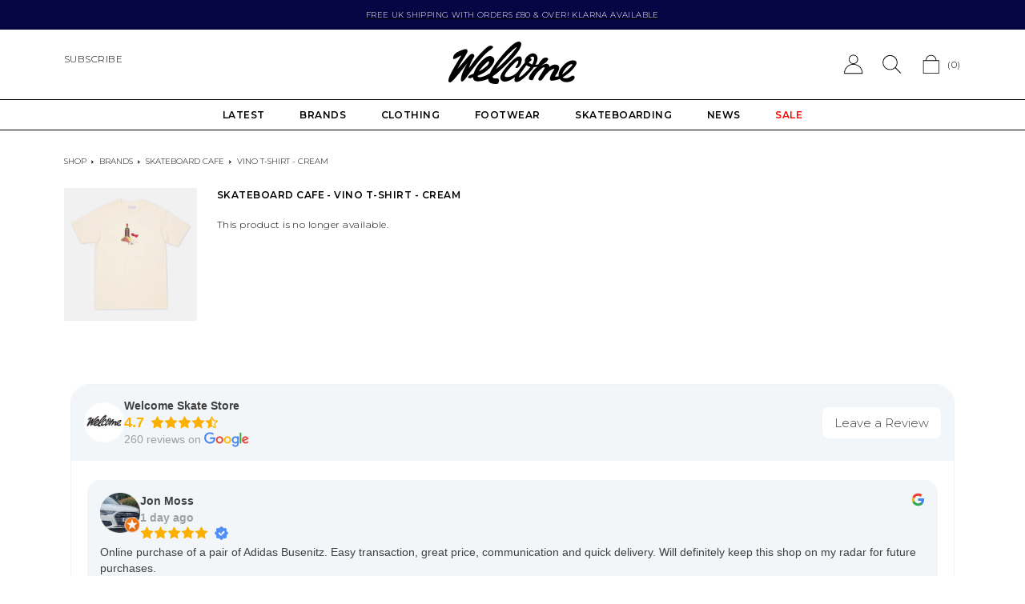

--- FILE ---
content_type: text/html; charset=utf-8
request_url: https://welcomeleeds.com/products/skateboard-cafe-vino-t-shirt-cream
body_size: 31546
content:
<!doctype html>
<html class="no-js" lang="en">
  <head>
    <meta charset="utf-8">
    <meta http-equiv="X-UA-Compatible" content="IE=edge">
    <meta name="viewport" content="width=device-width,initial-scale=1">
    <meta name="theme-color" content="">
    
    <link rel="preconnect" href="https://cdn.shopify.com" crossorigin>

<!-- Google Tag Manager -->
<script>(function(w,d,s,l,i){w[l]=w[l]||[];w[l].push({'gtm.start':
new Date().getTime(),event:'gtm.js'});var f=d.getElementsByTagName(s)[0],
j=d.createElement(s),dl=l!='dataLayer'?'&l='+l:'';j.async=true;j.src=
'https://www.googletagmanager.com/gtm.js?id='+i+dl;f.parentNode.insertBefore(j,f);
})(window,document,'script','dataLayer','GTM-WSQ845X');</script>
<!-- End Google Tag Manager -->

    

    <title>
      Skateboard Cafe - Vino T-Shirt - Cream | Welcome Skate Store
</title><link rel="icon" type="image/png" href="//welcomeleeds.com/cdn/shop/files/android-chrome-512x512_32x32.png?v=1741339729">
      <meta name="description" content="Free UK shipping available | SKATE CAFE - VINO T-SHIRT - CREAM - Short sleeve t-shirt - Mid-weight 100% organic cotton - Wine and vine front print - Regular fit">
    

    

<meta property="og:site_name" content="Welcome Skate Store">
<meta property="og:url" content="https://welcomeleeds.com/products/skateboard-cafe-vino-t-shirt-cream">
<meta property="og:title" content="Skateboard Cafe - Vino T-Shirt - Cream | Welcome Skate Store">
<meta property="og:type" content="product">
<meta property="og:description" content="Free UK shipping available | SKATE CAFE - VINO T-SHIRT - CREAM - Short sleeve t-shirt - Mid-weight 100% organic cotton - Wine and vine front print - Regular fit"><meta property="og:image" content="http://welcomeleeds.com/cdn/shop/files/CafeVinoTee.jpg?v=1695918833">
  <meta property="og:image:secure_url" content="https://welcomeleeds.com/cdn/shop/files/CafeVinoTee.jpg?v=1695918833">
  <meta property="og:image:width" content="2048">
  <meta property="og:image:height" content="2048"><meta property="og:price:amount" content="38.00">
  <meta property="og:price:currency" content="GBP"><meta name="twitter:card" content="summary_large_image">
<meta name="twitter:title" content="Skateboard Cafe - Vino T-Shirt - Cream | Welcome Skate Store">
<meta name="twitter:description" content="Free UK shipping available | SKATE CAFE - VINO T-SHIRT - CREAM - Short sleeve t-shirt - Mid-weight 100% organic cotton - Wine and vine front print - Regular fit">


    
    <div id="shopify-section-canonical-links" class="shopify-section">

<link rel="canonical" href="https://welcomeleeds.com/products/skateboard-cafe-vino-t-shirt-cream">

</div>
    

    <script src="//welcomeleeds.com/cdn/shop/t/6/assets/global.js?v=134895141903428787311655811638" defer="defer"></script>
    <script src="//welcomeleeds.com/cdn/shop/t/6/assets/vendor.js?v=65234930329106678701664886427"></script>
    <script src="//welcomeleeds.com/cdn/shop/t/6/assets/welcome.js?v=142226765022251093971697810663" defer="defer"></script>
    <script>window.performance && window.performance.mark && window.performance.mark('shopify.content_for_header.start');</script><meta name="google-site-verification" content="STrMPftfe6ywbBN3tAs_N_B40CMgsbIYAyXtKJ6xHVI">
<meta id="shopify-digital-wallet" name="shopify-digital-wallet" content="/11958136/digital_wallets/dialog">
<meta name="shopify-checkout-api-token" content="c98085cb7d2982aa46dc798360a6701e">
<meta id="in-context-paypal-metadata" data-shop-id="11958136" data-venmo-supported="false" data-environment="production" data-locale="en_US" data-paypal-v4="true" data-currency="GBP">
<link rel="alternate" type="application/json+oembed" href="https://welcomeleeds.com/products/skateboard-cafe-vino-t-shirt-cream.oembed">
<script async="async" src="/checkouts/internal/preloads.js?locale=en-GB"></script>
<link rel="preconnect" href="https://shop.app" crossorigin="anonymous">
<script async="async" src="https://shop.app/checkouts/internal/preloads.js?locale=en-GB&shop_id=11958136" crossorigin="anonymous"></script>
<script id="apple-pay-shop-capabilities" type="application/json">{"shopId":11958136,"countryCode":"GB","currencyCode":"GBP","merchantCapabilities":["supports3DS"],"merchantId":"gid:\/\/shopify\/Shop\/11958136","merchantName":"Welcome Skate Store","requiredBillingContactFields":["postalAddress","email","phone"],"requiredShippingContactFields":["postalAddress","email","phone"],"shippingType":"shipping","supportedNetworks":["visa","maestro","masterCard","amex","discover","elo"],"total":{"type":"pending","label":"Welcome Skate Store","amount":"1.00"},"shopifyPaymentsEnabled":true,"supportsSubscriptions":true}</script>
<script id="shopify-features" type="application/json">{"accessToken":"c98085cb7d2982aa46dc798360a6701e","betas":["rich-media-storefront-analytics"],"domain":"welcomeleeds.com","predictiveSearch":true,"shopId":11958136,"locale":"en"}</script>
<script>var Shopify = Shopify || {};
Shopify.shop = "welcome-skate-store.myshopify.com";
Shopify.locale = "en";
Shopify.currency = {"active":"GBP","rate":"1.0"};
Shopify.country = "GB";
Shopify.theme = {"name":"Welcome 2022 [Master]","id":121075695679,"schema_name":"Welcome","schema_version":"0.0.1","theme_store_id":null,"role":"main"};
Shopify.theme.handle = "null";
Shopify.theme.style = {"id":null,"handle":null};
Shopify.cdnHost = "welcomeleeds.com/cdn";
Shopify.routes = Shopify.routes || {};
Shopify.routes.root = "/";</script>
<script type="module">!function(o){(o.Shopify=o.Shopify||{}).modules=!0}(window);</script>
<script>!function(o){function n(){var o=[];function n(){o.push(Array.prototype.slice.apply(arguments))}return n.q=o,n}var t=o.Shopify=o.Shopify||{};t.loadFeatures=n(),t.autoloadFeatures=n()}(window);</script>
<script>
  window.ShopifyPay = window.ShopifyPay || {};
  window.ShopifyPay.apiHost = "shop.app\/pay";
  window.ShopifyPay.redirectState = null;
</script>
<script id="shop-js-analytics" type="application/json">{"pageType":"product"}</script>
<script defer="defer" async type="module" src="//welcomeleeds.com/cdn/shopifycloud/shop-js/modules/v2/client.init-shop-cart-sync_C5BV16lS.en.esm.js"></script>
<script defer="defer" async type="module" src="//welcomeleeds.com/cdn/shopifycloud/shop-js/modules/v2/chunk.common_CygWptCX.esm.js"></script>
<script type="module">
  await import("//welcomeleeds.com/cdn/shopifycloud/shop-js/modules/v2/client.init-shop-cart-sync_C5BV16lS.en.esm.js");
await import("//welcomeleeds.com/cdn/shopifycloud/shop-js/modules/v2/chunk.common_CygWptCX.esm.js");

  window.Shopify.SignInWithShop?.initShopCartSync?.({"fedCMEnabled":true,"windoidEnabled":true});

</script>
<script>
  window.Shopify = window.Shopify || {};
  if (!window.Shopify.featureAssets) window.Shopify.featureAssets = {};
  window.Shopify.featureAssets['shop-js'] = {"shop-cart-sync":["modules/v2/client.shop-cart-sync_ZFArdW7E.en.esm.js","modules/v2/chunk.common_CygWptCX.esm.js"],"init-fed-cm":["modules/v2/client.init-fed-cm_CmiC4vf6.en.esm.js","modules/v2/chunk.common_CygWptCX.esm.js"],"shop-button":["modules/v2/client.shop-button_tlx5R9nI.en.esm.js","modules/v2/chunk.common_CygWptCX.esm.js"],"shop-cash-offers":["modules/v2/client.shop-cash-offers_DOA2yAJr.en.esm.js","modules/v2/chunk.common_CygWptCX.esm.js","modules/v2/chunk.modal_D71HUcav.esm.js"],"init-windoid":["modules/v2/client.init-windoid_sURxWdc1.en.esm.js","modules/v2/chunk.common_CygWptCX.esm.js"],"shop-toast-manager":["modules/v2/client.shop-toast-manager_ClPi3nE9.en.esm.js","modules/v2/chunk.common_CygWptCX.esm.js"],"init-shop-email-lookup-coordinator":["modules/v2/client.init-shop-email-lookup-coordinator_B8hsDcYM.en.esm.js","modules/v2/chunk.common_CygWptCX.esm.js"],"init-shop-cart-sync":["modules/v2/client.init-shop-cart-sync_C5BV16lS.en.esm.js","modules/v2/chunk.common_CygWptCX.esm.js"],"avatar":["modules/v2/client.avatar_BTnouDA3.en.esm.js"],"pay-button":["modules/v2/client.pay-button_FdsNuTd3.en.esm.js","modules/v2/chunk.common_CygWptCX.esm.js"],"init-customer-accounts":["modules/v2/client.init-customer-accounts_DxDtT_ad.en.esm.js","modules/v2/client.shop-login-button_C5VAVYt1.en.esm.js","modules/v2/chunk.common_CygWptCX.esm.js","modules/v2/chunk.modal_D71HUcav.esm.js"],"init-shop-for-new-customer-accounts":["modules/v2/client.init-shop-for-new-customer-accounts_ChsxoAhi.en.esm.js","modules/v2/client.shop-login-button_C5VAVYt1.en.esm.js","modules/v2/chunk.common_CygWptCX.esm.js","modules/v2/chunk.modal_D71HUcav.esm.js"],"shop-login-button":["modules/v2/client.shop-login-button_C5VAVYt1.en.esm.js","modules/v2/chunk.common_CygWptCX.esm.js","modules/v2/chunk.modal_D71HUcav.esm.js"],"init-customer-accounts-sign-up":["modules/v2/client.init-customer-accounts-sign-up_CPSyQ0Tj.en.esm.js","modules/v2/client.shop-login-button_C5VAVYt1.en.esm.js","modules/v2/chunk.common_CygWptCX.esm.js","modules/v2/chunk.modal_D71HUcav.esm.js"],"shop-follow-button":["modules/v2/client.shop-follow-button_Cva4Ekp9.en.esm.js","modules/v2/chunk.common_CygWptCX.esm.js","modules/v2/chunk.modal_D71HUcav.esm.js"],"checkout-modal":["modules/v2/client.checkout-modal_BPM8l0SH.en.esm.js","modules/v2/chunk.common_CygWptCX.esm.js","modules/v2/chunk.modal_D71HUcav.esm.js"],"lead-capture":["modules/v2/client.lead-capture_Bi8yE_yS.en.esm.js","modules/v2/chunk.common_CygWptCX.esm.js","modules/v2/chunk.modal_D71HUcav.esm.js"],"shop-login":["modules/v2/client.shop-login_D6lNrXab.en.esm.js","modules/v2/chunk.common_CygWptCX.esm.js","modules/v2/chunk.modal_D71HUcav.esm.js"],"payment-terms":["modules/v2/client.payment-terms_CZxnsJam.en.esm.js","modules/v2/chunk.common_CygWptCX.esm.js","modules/v2/chunk.modal_D71HUcav.esm.js"]};
</script>
<script>(function() {
  var isLoaded = false;
  function asyncLoad() {
    if (isLoaded) return;
    isLoaded = true;
    var urls = ["https:\/\/cdn.grw.reputon.com\/assets\/widget.js?shop=welcome-skate-store.myshopify.com","https:\/\/s3.eu-west-1.amazonaws.com\/production-klarna-il-shopify-osm\/7bec47374bc1cb6b6338dfd4d69e7bffd4f4b70b\/welcome-skate-store.myshopify.com-1753909846447.js?shop=welcome-skate-store.myshopify.com"];
    for (var i = 0; i < urls.length; i++) {
      var s = document.createElement('script');
      s.type = 'text/javascript';
      s.async = true;
      s.src = urls[i];
      var x = document.getElementsByTagName('script')[0];
      x.parentNode.insertBefore(s, x);
    }
  };
  if(window.attachEvent) {
    window.attachEvent('onload', asyncLoad);
  } else {
    window.addEventListener('load', asyncLoad, false);
  }
})();</script>
<script id="__st">var __st={"a":11958136,"offset":0,"reqid":"2f6c925e-ff68-4dfa-83b8-236d95ad4436-1768789189","pageurl":"welcomeleeds.com\/products\/skateboard-cafe-vino-t-shirt-cream","u":"a3230273b904","p":"product","rtyp":"product","rid":7223025795135};</script>
<script>window.ShopifyPaypalV4VisibilityTracking = true;</script>
<script id="captcha-bootstrap">!function(){'use strict';const t='contact',e='account',n='new_comment',o=[[t,t],['blogs',n],['comments',n],[t,'customer']],c=[[e,'customer_login'],[e,'guest_login'],[e,'recover_customer_password'],[e,'create_customer']],r=t=>t.map((([t,e])=>`form[action*='/${t}']:not([data-nocaptcha='true']) input[name='form_type'][value='${e}']`)).join(','),a=t=>()=>t?[...document.querySelectorAll(t)].map((t=>t.form)):[];function s(){const t=[...o],e=r(t);return a(e)}const i='password',u='form_key',d=['recaptcha-v3-token','g-recaptcha-response','h-captcha-response',i],f=()=>{try{return window.sessionStorage}catch{return}},m='__shopify_v',_=t=>t.elements[u];function p(t,e,n=!1){try{const o=window.sessionStorage,c=JSON.parse(o.getItem(e)),{data:r}=function(t){const{data:e,action:n}=t;return t[m]||n?{data:e,action:n}:{data:t,action:n}}(c);for(const[e,n]of Object.entries(r))t.elements[e]&&(t.elements[e].value=n);n&&o.removeItem(e)}catch(o){console.error('form repopulation failed',{error:o})}}const l='form_type',E='cptcha';function T(t){t.dataset[E]=!0}const w=window,h=w.document,L='Shopify',v='ce_forms',y='captcha';let A=!1;((t,e)=>{const n=(g='f06e6c50-85a8-45c8-87d0-21a2b65856fe',I='https://cdn.shopify.com/shopifycloud/storefront-forms-hcaptcha/ce_storefront_forms_captcha_hcaptcha.v1.5.2.iife.js',D={infoText:'Protected by hCaptcha',privacyText:'Privacy',termsText:'Terms'},(t,e,n)=>{const o=w[L][v],c=o.bindForm;if(c)return c(t,g,e,D).then(n);var r;o.q.push([[t,g,e,D],n]),r=I,A||(h.body.append(Object.assign(h.createElement('script'),{id:'captcha-provider',async:!0,src:r})),A=!0)});var g,I,D;w[L]=w[L]||{},w[L][v]=w[L][v]||{},w[L][v].q=[],w[L][y]=w[L][y]||{},w[L][y].protect=function(t,e){n(t,void 0,e),T(t)},Object.freeze(w[L][y]),function(t,e,n,w,h,L){const[v,y,A,g]=function(t,e,n){const i=e?o:[],u=t?c:[],d=[...i,...u],f=r(d),m=r(i),_=r(d.filter((([t,e])=>n.includes(e))));return[a(f),a(m),a(_),s()]}(w,h,L),I=t=>{const e=t.target;return e instanceof HTMLFormElement?e:e&&e.form},D=t=>v().includes(t);t.addEventListener('submit',(t=>{const e=I(t);if(!e)return;const n=D(e)&&!e.dataset.hcaptchaBound&&!e.dataset.recaptchaBound,o=_(e),c=g().includes(e)&&(!o||!o.value);(n||c)&&t.preventDefault(),c&&!n&&(function(t){try{if(!f())return;!function(t){const e=f();if(!e)return;const n=_(t);if(!n)return;const o=n.value;o&&e.removeItem(o)}(t);const e=Array.from(Array(32),(()=>Math.random().toString(36)[2])).join('');!function(t,e){_(t)||t.append(Object.assign(document.createElement('input'),{type:'hidden',name:u})),t.elements[u].value=e}(t,e),function(t,e){const n=f();if(!n)return;const o=[...t.querySelectorAll(`input[type='${i}']`)].map((({name:t})=>t)),c=[...d,...o],r={};for(const[a,s]of new FormData(t).entries())c.includes(a)||(r[a]=s);n.setItem(e,JSON.stringify({[m]:1,action:t.action,data:r}))}(t,e)}catch(e){console.error('failed to persist form',e)}}(e),e.submit())}));const S=(t,e)=>{t&&!t.dataset[E]&&(n(t,e.some((e=>e===t))),T(t))};for(const o of['focusin','change'])t.addEventListener(o,(t=>{const e=I(t);D(e)&&S(e,y())}));const B=e.get('form_key'),M=e.get(l),P=B&&M;t.addEventListener('DOMContentLoaded',(()=>{const t=y();if(P)for(const e of t)e.elements[l].value===M&&p(e,B);[...new Set([...A(),...v().filter((t=>'true'===t.dataset.shopifyCaptcha))])].forEach((e=>S(e,t)))}))}(h,new URLSearchParams(w.location.search),n,t,e,['guest_login'])})(!0,!0)}();</script>
<script integrity="sha256-4kQ18oKyAcykRKYeNunJcIwy7WH5gtpwJnB7kiuLZ1E=" data-source-attribution="shopify.loadfeatures" defer="defer" src="//welcomeleeds.com/cdn/shopifycloud/storefront/assets/storefront/load_feature-a0a9edcb.js" crossorigin="anonymous"></script>
<script crossorigin="anonymous" defer="defer" src="//welcomeleeds.com/cdn/shopifycloud/storefront/assets/shopify_pay/storefront-65b4c6d7.js?v=20250812"></script>
<script data-source-attribution="shopify.dynamic_checkout.dynamic.init">var Shopify=Shopify||{};Shopify.PaymentButton=Shopify.PaymentButton||{isStorefrontPortableWallets:!0,init:function(){window.Shopify.PaymentButton.init=function(){};var t=document.createElement("script");t.src="https://welcomeleeds.com/cdn/shopifycloud/portable-wallets/latest/portable-wallets.en.js",t.type="module",document.head.appendChild(t)}};
</script>
<script data-source-attribution="shopify.dynamic_checkout.buyer_consent">
  function portableWalletsHideBuyerConsent(e){var t=document.getElementById("shopify-buyer-consent"),n=document.getElementById("shopify-subscription-policy-button");t&&n&&(t.classList.add("hidden"),t.setAttribute("aria-hidden","true"),n.removeEventListener("click",e))}function portableWalletsShowBuyerConsent(e){var t=document.getElementById("shopify-buyer-consent"),n=document.getElementById("shopify-subscription-policy-button");t&&n&&(t.classList.remove("hidden"),t.removeAttribute("aria-hidden"),n.addEventListener("click",e))}window.Shopify?.PaymentButton&&(window.Shopify.PaymentButton.hideBuyerConsent=portableWalletsHideBuyerConsent,window.Shopify.PaymentButton.showBuyerConsent=portableWalletsShowBuyerConsent);
</script>
<script data-source-attribution="shopify.dynamic_checkout.cart.bootstrap">document.addEventListener("DOMContentLoaded",(function(){function t(){return document.querySelector("shopify-accelerated-checkout-cart, shopify-accelerated-checkout")}if(t())Shopify.PaymentButton.init();else{new MutationObserver((function(e,n){t()&&(Shopify.PaymentButton.init(),n.disconnect())})).observe(document.body,{childList:!0,subtree:!0})}}));
</script>
<script id='scb4127' type='text/javascript' async='' src='https://welcomeleeds.com/cdn/shopifycloud/privacy-banner/storefront-banner.js'></script><link id="shopify-accelerated-checkout-styles" rel="stylesheet" media="screen" href="https://welcomeleeds.com/cdn/shopifycloud/portable-wallets/latest/accelerated-checkout-backwards-compat.css" crossorigin="anonymous">
<style id="shopify-accelerated-checkout-cart">
        #shopify-buyer-consent {
  margin-top: 1em;
  display: inline-block;
  width: 100%;
}

#shopify-buyer-consent.hidden {
  display: none;
}

#shopify-subscription-policy-button {
  background: none;
  border: none;
  padding: 0;
  text-decoration: underline;
  font-size: inherit;
  cursor: pointer;
}

#shopify-subscription-policy-button::before {
  box-shadow: none;
}

      </style>
<script id="sections-script" data-sections="related-products" defer="defer" src="//welcomeleeds.com/cdn/shop/t/6/compiled_assets/scripts.js?39811"></script>
<script>window.performance && window.performance.mark && window.performance.mark('shopify.content_for_header.end');</script>

    <link href="//welcomeleeds.com/cdn/shop/t/6/assets/theme.css?v=12294231521995504951753950436" rel="stylesheet" type="text/css" media="all" />
    
    <script>document.documentElement.className = document.documentElement.className.replace('no-js', 'js');
    if (Shopify.designMode) {
      document.documentElement.classList.add('shopify-design-mode');
    }
    </script>
    <div id="shopify-section-filter-menu-settings" class="shopify-section"><style type="text/css">
/*  Filter Menu Color and Image Section CSS */</style>
<link href="//welcomeleeds.com/cdn/shop/t/6/assets/filter-menu.scss.css?v=130109654003218400301696201178" rel="stylesheet" type="text/css" media="all" />
<script src="//welcomeleeds.com/cdn/shop/t/6/assets/filter-menu.js?v=129707433446847124811696201178" type="text/javascript"></script>




</div>

    <script> 
      window.SearchaniseIncluded = true; 
    </script>

    
    
  <!-- BEGIN app block: shopify://apps/seowill-redirects/blocks/brokenlink-404/cc7b1996-e567-42d0-8862-356092041863 -->
<script type="text/javascript">
    !function(t){var e={};function r(n){if(e[n])return e[n].exports;var o=e[n]={i:n,l:!1,exports:{}};return t[n].call(o.exports,o,o.exports,r),o.l=!0,o.exports}r.m=t,r.c=e,r.d=function(t,e,n){r.o(t,e)||Object.defineProperty(t,e,{enumerable:!0,get:n})},r.r=function(t){"undefined"!==typeof Symbol&&Symbol.toStringTag&&Object.defineProperty(t,Symbol.toStringTag,{value:"Module"}),Object.defineProperty(t,"__esModule",{value:!0})},r.t=function(t,e){if(1&e&&(t=r(t)),8&e)return t;if(4&e&&"object"===typeof t&&t&&t.__esModule)return t;var n=Object.create(null);if(r.r(n),Object.defineProperty(n,"default",{enumerable:!0,value:t}),2&e&&"string"!=typeof t)for(var o in t)r.d(n,o,function(e){return t[e]}.bind(null,o));return n},r.n=function(t){var e=t&&t.__esModule?function(){return t.default}:function(){return t};return r.d(e,"a",e),e},r.o=function(t,e){return Object.prototype.hasOwnProperty.call(t,e)},r.p="",r(r.s=11)}([function(t,e,r){"use strict";var n=r(2),o=Object.prototype.toString;function i(t){return"[object Array]"===o.call(t)}function a(t){return"undefined"===typeof t}function u(t){return null!==t&&"object"===typeof t}function s(t){return"[object Function]"===o.call(t)}function c(t,e){if(null!==t&&"undefined"!==typeof t)if("object"!==typeof t&&(t=[t]),i(t))for(var r=0,n=t.length;r<n;r++)e.call(null,t[r],r,t);else for(var o in t)Object.prototype.hasOwnProperty.call(t,o)&&e.call(null,t[o],o,t)}t.exports={isArray:i,isArrayBuffer:function(t){return"[object ArrayBuffer]"===o.call(t)},isBuffer:function(t){return null!==t&&!a(t)&&null!==t.constructor&&!a(t.constructor)&&"function"===typeof t.constructor.isBuffer&&t.constructor.isBuffer(t)},isFormData:function(t){return"undefined"!==typeof FormData&&t instanceof FormData},isArrayBufferView:function(t){return"undefined"!==typeof ArrayBuffer&&ArrayBuffer.isView?ArrayBuffer.isView(t):t&&t.buffer&&t.buffer instanceof ArrayBuffer},isString:function(t){return"string"===typeof t},isNumber:function(t){return"number"===typeof t},isObject:u,isUndefined:a,isDate:function(t){return"[object Date]"===o.call(t)},isFile:function(t){return"[object File]"===o.call(t)},isBlob:function(t){return"[object Blob]"===o.call(t)},isFunction:s,isStream:function(t){return u(t)&&s(t.pipe)},isURLSearchParams:function(t){return"undefined"!==typeof URLSearchParams&&t instanceof URLSearchParams},isStandardBrowserEnv:function(){return("undefined"===typeof navigator||"ReactNative"!==navigator.product&&"NativeScript"!==navigator.product&&"NS"!==navigator.product)&&("undefined"!==typeof window&&"undefined"!==typeof document)},forEach:c,merge:function t(){var e={};function r(r,n){"object"===typeof e[n]&&"object"===typeof r?e[n]=t(e[n],r):e[n]=r}for(var n=0,o=arguments.length;n<o;n++)c(arguments[n],r);return e},deepMerge:function t(){var e={};function r(r,n){"object"===typeof e[n]&&"object"===typeof r?e[n]=t(e[n],r):e[n]="object"===typeof r?t({},r):r}for(var n=0,o=arguments.length;n<o;n++)c(arguments[n],r);return e},extend:function(t,e,r){return c(e,(function(e,o){t[o]=r&&"function"===typeof e?n(e,r):e})),t},trim:function(t){return t.replace(/^\s*/,"").replace(/\s*$/,"")}}},function(t,e,r){t.exports=r(12)},function(t,e,r){"use strict";t.exports=function(t,e){return function(){for(var r=new Array(arguments.length),n=0;n<r.length;n++)r[n]=arguments[n];return t.apply(e,r)}}},function(t,e,r){"use strict";var n=r(0);function o(t){return encodeURIComponent(t).replace(/%40/gi,"@").replace(/%3A/gi,":").replace(/%24/g,"$").replace(/%2C/gi,",").replace(/%20/g,"+").replace(/%5B/gi,"[").replace(/%5D/gi,"]")}t.exports=function(t,e,r){if(!e)return t;var i;if(r)i=r(e);else if(n.isURLSearchParams(e))i=e.toString();else{var a=[];n.forEach(e,(function(t,e){null!==t&&"undefined"!==typeof t&&(n.isArray(t)?e+="[]":t=[t],n.forEach(t,(function(t){n.isDate(t)?t=t.toISOString():n.isObject(t)&&(t=JSON.stringify(t)),a.push(o(e)+"="+o(t))})))})),i=a.join("&")}if(i){var u=t.indexOf("#");-1!==u&&(t=t.slice(0,u)),t+=(-1===t.indexOf("?")?"?":"&")+i}return t}},function(t,e,r){"use strict";t.exports=function(t){return!(!t||!t.__CANCEL__)}},function(t,e,r){"use strict";(function(e){var n=r(0),o=r(19),i={"Content-Type":"application/x-www-form-urlencoded"};function a(t,e){!n.isUndefined(t)&&n.isUndefined(t["Content-Type"])&&(t["Content-Type"]=e)}var u={adapter:function(){var t;return("undefined"!==typeof XMLHttpRequest||"undefined"!==typeof e&&"[object process]"===Object.prototype.toString.call(e))&&(t=r(6)),t}(),transformRequest:[function(t,e){return o(e,"Accept"),o(e,"Content-Type"),n.isFormData(t)||n.isArrayBuffer(t)||n.isBuffer(t)||n.isStream(t)||n.isFile(t)||n.isBlob(t)?t:n.isArrayBufferView(t)?t.buffer:n.isURLSearchParams(t)?(a(e,"application/x-www-form-urlencoded;charset=utf-8"),t.toString()):n.isObject(t)?(a(e,"application/json;charset=utf-8"),JSON.stringify(t)):t}],transformResponse:[function(t){if("string"===typeof t)try{t=JSON.parse(t)}catch(e){}return t}],timeout:0,xsrfCookieName:"XSRF-TOKEN",xsrfHeaderName:"X-XSRF-TOKEN",maxContentLength:-1,validateStatus:function(t){return t>=200&&t<300},headers:{common:{Accept:"application/json, text/plain, */*"}}};n.forEach(["delete","get","head"],(function(t){u.headers[t]={}})),n.forEach(["post","put","patch"],(function(t){u.headers[t]=n.merge(i)})),t.exports=u}).call(this,r(18))},function(t,e,r){"use strict";var n=r(0),o=r(20),i=r(3),a=r(22),u=r(25),s=r(26),c=r(7);t.exports=function(t){return new Promise((function(e,f){var l=t.data,p=t.headers;n.isFormData(l)&&delete p["Content-Type"];var h=new XMLHttpRequest;if(t.auth){var d=t.auth.username||"",m=t.auth.password||"";p.Authorization="Basic "+btoa(d+":"+m)}var y=a(t.baseURL,t.url);if(h.open(t.method.toUpperCase(),i(y,t.params,t.paramsSerializer),!0),h.timeout=t.timeout,h.onreadystatechange=function(){if(h&&4===h.readyState&&(0!==h.status||h.responseURL&&0===h.responseURL.indexOf("file:"))){var r="getAllResponseHeaders"in h?u(h.getAllResponseHeaders()):null,n={data:t.responseType&&"text"!==t.responseType?h.response:h.responseText,status:h.status,statusText:h.statusText,headers:r,config:t,request:h};o(e,f,n),h=null}},h.onabort=function(){h&&(f(c("Request aborted",t,"ECONNABORTED",h)),h=null)},h.onerror=function(){f(c("Network Error",t,null,h)),h=null},h.ontimeout=function(){var e="timeout of "+t.timeout+"ms exceeded";t.timeoutErrorMessage&&(e=t.timeoutErrorMessage),f(c(e,t,"ECONNABORTED",h)),h=null},n.isStandardBrowserEnv()){var v=r(27),g=(t.withCredentials||s(y))&&t.xsrfCookieName?v.read(t.xsrfCookieName):void 0;g&&(p[t.xsrfHeaderName]=g)}if("setRequestHeader"in h&&n.forEach(p,(function(t,e){"undefined"===typeof l&&"content-type"===e.toLowerCase()?delete p[e]:h.setRequestHeader(e,t)})),n.isUndefined(t.withCredentials)||(h.withCredentials=!!t.withCredentials),t.responseType)try{h.responseType=t.responseType}catch(w){if("json"!==t.responseType)throw w}"function"===typeof t.onDownloadProgress&&h.addEventListener("progress",t.onDownloadProgress),"function"===typeof t.onUploadProgress&&h.upload&&h.upload.addEventListener("progress",t.onUploadProgress),t.cancelToken&&t.cancelToken.promise.then((function(t){h&&(h.abort(),f(t),h=null)})),void 0===l&&(l=null),h.send(l)}))}},function(t,e,r){"use strict";var n=r(21);t.exports=function(t,e,r,o,i){var a=new Error(t);return n(a,e,r,o,i)}},function(t,e,r){"use strict";var n=r(0);t.exports=function(t,e){e=e||{};var r={},o=["url","method","params","data"],i=["headers","auth","proxy"],a=["baseURL","url","transformRequest","transformResponse","paramsSerializer","timeout","withCredentials","adapter","responseType","xsrfCookieName","xsrfHeaderName","onUploadProgress","onDownloadProgress","maxContentLength","validateStatus","maxRedirects","httpAgent","httpsAgent","cancelToken","socketPath"];n.forEach(o,(function(t){"undefined"!==typeof e[t]&&(r[t]=e[t])})),n.forEach(i,(function(o){n.isObject(e[o])?r[o]=n.deepMerge(t[o],e[o]):"undefined"!==typeof e[o]?r[o]=e[o]:n.isObject(t[o])?r[o]=n.deepMerge(t[o]):"undefined"!==typeof t[o]&&(r[o]=t[o])})),n.forEach(a,(function(n){"undefined"!==typeof e[n]?r[n]=e[n]:"undefined"!==typeof t[n]&&(r[n]=t[n])}));var u=o.concat(i).concat(a),s=Object.keys(e).filter((function(t){return-1===u.indexOf(t)}));return n.forEach(s,(function(n){"undefined"!==typeof e[n]?r[n]=e[n]:"undefined"!==typeof t[n]&&(r[n]=t[n])})),r}},function(t,e,r){"use strict";function n(t){this.message=t}n.prototype.toString=function(){return"Cancel"+(this.message?": "+this.message:"")},n.prototype.__CANCEL__=!0,t.exports=n},function(t,e,r){t.exports=r(13)},function(t,e,r){t.exports=r(30)},function(t,e,r){var n=function(t){"use strict";var e=Object.prototype,r=e.hasOwnProperty,n="function"===typeof Symbol?Symbol:{},o=n.iterator||"@@iterator",i=n.asyncIterator||"@@asyncIterator",a=n.toStringTag||"@@toStringTag";function u(t,e,r){return Object.defineProperty(t,e,{value:r,enumerable:!0,configurable:!0,writable:!0}),t[e]}try{u({},"")}catch(S){u=function(t,e,r){return t[e]=r}}function s(t,e,r,n){var o=e&&e.prototype instanceof l?e:l,i=Object.create(o.prototype),a=new L(n||[]);return i._invoke=function(t,e,r){var n="suspendedStart";return function(o,i){if("executing"===n)throw new Error("Generator is already running");if("completed"===n){if("throw"===o)throw i;return j()}for(r.method=o,r.arg=i;;){var a=r.delegate;if(a){var u=x(a,r);if(u){if(u===f)continue;return u}}if("next"===r.method)r.sent=r._sent=r.arg;else if("throw"===r.method){if("suspendedStart"===n)throw n="completed",r.arg;r.dispatchException(r.arg)}else"return"===r.method&&r.abrupt("return",r.arg);n="executing";var s=c(t,e,r);if("normal"===s.type){if(n=r.done?"completed":"suspendedYield",s.arg===f)continue;return{value:s.arg,done:r.done}}"throw"===s.type&&(n="completed",r.method="throw",r.arg=s.arg)}}}(t,r,a),i}function c(t,e,r){try{return{type:"normal",arg:t.call(e,r)}}catch(S){return{type:"throw",arg:S}}}t.wrap=s;var f={};function l(){}function p(){}function h(){}var d={};d[o]=function(){return this};var m=Object.getPrototypeOf,y=m&&m(m(T([])));y&&y!==e&&r.call(y,o)&&(d=y);var v=h.prototype=l.prototype=Object.create(d);function g(t){["next","throw","return"].forEach((function(e){u(t,e,(function(t){return this._invoke(e,t)}))}))}function w(t,e){var n;this._invoke=function(o,i){function a(){return new e((function(n,a){!function n(o,i,a,u){var s=c(t[o],t,i);if("throw"!==s.type){var f=s.arg,l=f.value;return l&&"object"===typeof l&&r.call(l,"__await")?e.resolve(l.__await).then((function(t){n("next",t,a,u)}),(function(t){n("throw",t,a,u)})):e.resolve(l).then((function(t){f.value=t,a(f)}),(function(t){return n("throw",t,a,u)}))}u(s.arg)}(o,i,n,a)}))}return n=n?n.then(a,a):a()}}function x(t,e){var r=t.iterator[e.method];if(void 0===r){if(e.delegate=null,"throw"===e.method){if(t.iterator.return&&(e.method="return",e.arg=void 0,x(t,e),"throw"===e.method))return f;e.method="throw",e.arg=new TypeError("The iterator does not provide a 'throw' method")}return f}var n=c(r,t.iterator,e.arg);if("throw"===n.type)return e.method="throw",e.arg=n.arg,e.delegate=null,f;var o=n.arg;return o?o.done?(e[t.resultName]=o.value,e.next=t.nextLoc,"return"!==e.method&&(e.method="next",e.arg=void 0),e.delegate=null,f):o:(e.method="throw",e.arg=new TypeError("iterator result is not an object"),e.delegate=null,f)}function b(t){var e={tryLoc:t[0]};1 in t&&(e.catchLoc=t[1]),2 in t&&(e.finallyLoc=t[2],e.afterLoc=t[3]),this.tryEntries.push(e)}function E(t){var e=t.completion||{};e.type="normal",delete e.arg,t.completion=e}function L(t){this.tryEntries=[{tryLoc:"root"}],t.forEach(b,this),this.reset(!0)}function T(t){if(t){var e=t[o];if(e)return e.call(t);if("function"===typeof t.next)return t;if(!isNaN(t.length)){var n=-1,i=function e(){for(;++n<t.length;)if(r.call(t,n))return e.value=t[n],e.done=!1,e;return e.value=void 0,e.done=!0,e};return i.next=i}}return{next:j}}function j(){return{value:void 0,done:!0}}return p.prototype=v.constructor=h,h.constructor=p,p.displayName=u(h,a,"GeneratorFunction"),t.isGeneratorFunction=function(t){var e="function"===typeof t&&t.constructor;return!!e&&(e===p||"GeneratorFunction"===(e.displayName||e.name))},t.mark=function(t){return Object.setPrototypeOf?Object.setPrototypeOf(t,h):(t.__proto__=h,u(t,a,"GeneratorFunction")),t.prototype=Object.create(v),t},t.awrap=function(t){return{__await:t}},g(w.prototype),w.prototype[i]=function(){return this},t.AsyncIterator=w,t.async=function(e,r,n,o,i){void 0===i&&(i=Promise);var a=new w(s(e,r,n,o),i);return t.isGeneratorFunction(r)?a:a.next().then((function(t){return t.done?t.value:a.next()}))},g(v),u(v,a,"Generator"),v[o]=function(){return this},v.toString=function(){return"[object Generator]"},t.keys=function(t){var e=[];for(var r in t)e.push(r);return e.reverse(),function r(){for(;e.length;){var n=e.pop();if(n in t)return r.value=n,r.done=!1,r}return r.done=!0,r}},t.values=T,L.prototype={constructor:L,reset:function(t){if(this.prev=0,this.next=0,this.sent=this._sent=void 0,this.done=!1,this.delegate=null,this.method="next",this.arg=void 0,this.tryEntries.forEach(E),!t)for(var e in this)"t"===e.charAt(0)&&r.call(this,e)&&!isNaN(+e.slice(1))&&(this[e]=void 0)},stop:function(){this.done=!0;var t=this.tryEntries[0].completion;if("throw"===t.type)throw t.arg;return this.rval},dispatchException:function(t){if(this.done)throw t;var e=this;function n(r,n){return a.type="throw",a.arg=t,e.next=r,n&&(e.method="next",e.arg=void 0),!!n}for(var o=this.tryEntries.length-1;o>=0;--o){var i=this.tryEntries[o],a=i.completion;if("root"===i.tryLoc)return n("end");if(i.tryLoc<=this.prev){var u=r.call(i,"catchLoc"),s=r.call(i,"finallyLoc");if(u&&s){if(this.prev<i.catchLoc)return n(i.catchLoc,!0);if(this.prev<i.finallyLoc)return n(i.finallyLoc)}else if(u){if(this.prev<i.catchLoc)return n(i.catchLoc,!0)}else{if(!s)throw new Error("try statement without catch or finally");if(this.prev<i.finallyLoc)return n(i.finallyLoc)}}}},abrupt:function(t,e){for(var n=this.tryEntries.length-1;n>=0;--n){var o=this.tryEntries[n];if(o.tryLoc<=this.prev&&r.call(o,"finallyLoc")&&this.prev<o.finallyLoc){var i=o;break}}i&&("break"===t||"continue"===t)&&i.tryLoc<=e&&e<=i.finallyLoc&&(i=null);var a=i?i.completion:{};return a.type=t,a.arg=e,i?(this.method="next",this.next=i.finallyLoc,f):this.complete(a)},complete:function(t,e){if("throw"===t.type)throw t.arg;return"break"===t.type||"continue"===t.type?this.next=t.arg:"return"===t.type?(this.rval=this.arg=t.arg,this.method="return",this.next="end"):"normal"===t.type&&e&&(this.next=e),f},finish:function(t){for(var e=this.tryEntries.length-1;e>=0;--e){var r=this.tryEntries[e];if(r.finallyLoc===t)return this.complete(r.completion,r.afterLoc),E(r),f}},catch:function(t){for(var e=this.tryEntries.length-1;e>=0;--e){var r=this.tryEntries[e];if(r.tryLoc===t){var n=r.completion;if("throw"===n.type){var o=n.arg;E(r)}return o}}throw new Error("illegal catch attempt")},delegateYield:function(t,e,r){return this.delegate={iterator:T(t),resultName:e,nextLoc:r},"next"===this.method&&(this.arg=void 0),f}},t}(t.exports);try{regeneratorRuntime=n}catch(o){Function("r","regeneratorRuntime = r")(n)}},function(t,e,r){"use strict";var n=r(0),o=r(2),i=r(14),a=r(8);function u(t){var e=new i(t),r=o(i.prototype.request,e);return n.extend(r,i.prototype,e),n.extend(r,e),r}var s=u(r(5));s.Axios=i,s.create=function(t){return u(a(s.defaults,t))},s.Cancel=r(9),s.CancelToken=r(28),s.isCancel=r(4),s.all=function(t){return Promise.all(t)},s.spread=r(29),t.exports=s,t.exports.default=s},function(t,e,r){"use strict";var n=r(0),o=r(3),i=r(15),a=r(16),u=r(8);function s(t){this.defaults=t,this.interceptors={request:new i,response:new i}}s.prototype.request=function(t){"string"===typeof t?(t=arguments[1]||{}).url=arguments[0]:t=t||{},(t=u(this.defaults,t)).method?t.method=t.method.toLowerCase():this.defaults.method?t.method=this.defaults.method.toLowerCase():t.method="get";var e=[a,void 0],r=Promise.resolve(t);for(this.interceptors.request.forEach((function(t){e.unshift(t.fulfilled,t.rejected)})),this.interceptors.response.forEach((function(t){e.push(t.fulfilled,t.rejected)}));e.length;)r=r.then(e.shift(),e.shift());return r},s.prototype.getUri=function(t){return t=u(this.defaults,t),o(t.url,t.params,t.paramsSerializer).replace(/^\?/,"")},n.forEach(["delete","get","head","options"],(function(t){s.prototype[t]=function(e,r){return this.request(n.merge(r||{},{method:t,url:e}))}})),n.forEach(["post","put","patch"],(function(t){s.prototype[t]=function(e,r,o){return this.request(n.merge(o||{},{method:t,url:e,data:r}))}})),t.exports=s},function(t,e,r){"use strict";var n=r(0);function o(){this.handlers=[]}o.prototype.use=function(t,e){return this.handlers.push({fulfilled:t,rejected:e}),this.handlers.length-1},o.prototype.eject=function(t){this.handlers[t]&&(this.handlers[t]=null)},o.prototype.forEach=function(t){n.forEach(this.handlers,(function(e){null!==e&&t(e)}))},t.exports=o},function(t,e,r){"use strict";var n=r(0),o=r(17),i=r(4),a=r(5);function u(t){t.cancelToken&&t.cancelToken.throwIfRequested()}t.exports=function(t){return u(t),t.headers=t.headers||{},t.data=o(t.data,t.headers,t.transformRequest),t.headers=n.merge(t.headers.common||{},t.headers[t.method]||{},t.headers),n.forEach(["delete","get","head","post","put","patch","common"],(function(e){delete t.headers[e]})),(t.adapter||a.adapter)(t).then((function(e){return u(t),e.data=o(e.data,e.headers,t.transformResponse),e}),(function(e){return i(e)||(u(t),e&&e.response&&(e.response.data=o(e.response.data,e.response.headers,t.transformResponse))),Promise.reject(e)}))}},function(t,e,r){"use strict";var n=r(0);t.exports=function(t,e,r){return n.forEach(r,(function(r){t=r(t,e)})),t}},function(t,e){var r,n,o=t.exports={};function i(){throw new Error("setTimeout has not been defined")}function a(){throw new Error("clearTimeout has not been defined")}function u(t){if(r===setTimeout)return setTimeout(t,0);if((r===i||!r)&&setTimeout)return r=setTimeout,setTimeout(t,0);try{return r(t,0)}catch(e){try{return r.call(null,t,0)}catch(e){return r.call(this,t,0)}}}!function(){try{r="function"===typeof setTimeout?setTimeout:i}catch(t){r=i}try{n="function"===typeof clearTimeout?clearTimeout:a}catch(t){n=a}}();var s,c=[],f=!1,l=-1;function p(){f&&s&&(f=!1,s.length?c=s.concat(c):l=-1,c.length&&h())}function h(){if(!f){var t=u(p);f=!0;for(var e=c.length;e;){for(s=c,c=[];++l<e;)s&&s[l].run();l=-1,e=c.length}s=null,f=!1,function(t){if(n===clearTimeout)return clearTimeout(t);if((n===a||!n)&&clearTimeout)return n=clearTimeout,clearTimeout(t);try{n(t)}catch(e){try{return n.call(null,t)}catch(e){return n.call(this,t)}}}(t)}}function d(t,e){this.fun=t,this.array=e}function m(){}o.nextTick=function(t){var e=new Array(arguments.length-1);if(arguments.length>1)for(var r=1;r<arguments.length;r++)e[r-1]=arguments[r];c.push(new d(t,e)),1!==c.length||f||u(h)},d.prototype.run=function(){this.fun.apply(null,this.array)},o.title="browser",o.browser=!0,o.env={},o.argv=[],o.version="",o.versions={},o.on=m,o.addListener=m,o.once=m,o.off=m,o.removeListener=m,o.removeAllListeners=m,o.emit=m,o.prependListener=m,o.prependOnceListener=m,o.listeners=function(t){return[]},o.binding=function(t){throw new Error("process.binding is not supported")},o.cwd=function(){return"/"},o.chdir=function(t){throw new Error("process.chdir is not supported")},o.umask=function(){return 0}},function(t,e,r){"use strict";var n=r(0);t.exports=function(t,e){n.forEach(t,(function(r,n){n!==e&&n.toUpperCase()===e.toUpperCase()&&(t[e]=r,delete t[n])}))}},function(t,e,r){"use strict";var n=r(7);t.exports=function(t,e,r){var o=r.config.validateStatus;!o||o(r.status)?t(r):e(n("Request failed with status code "+r.status,r.config,null,r.request,r))}},function(t,e,r){"use strict";t.exports=function(t,e,r,n,o){return t.config=e,r&&(t.code=r),t.request=n,t.response=o,t.isAxiosError=!0,t.toJSON=function(){return{message:this.message,name:this.name,description:this.description,number:this.number,fileName:this.fileName,lineNumber:this.lineNumber,columnNumber:this.columnNumber,stack:this.stack,config:this.config,code:this.code}},t}},function(t,e,r){"use strict";var n=r(23),o=r(24);t.exports=function(t,e){return t&&!n(e)?o(t,e):e}},function(t,e,r){"use strict";t.exports=function(t){return/^([a-z][a-z\d\+\-\.]*:)?\/\//i.test(t)}},function(t,e,r){"use strict";t.exports=function(t,e){return e?t.replace(/\/+$/,"")+"/"+e.replace(/^\/+/,""):t}},function(t,e,r){"use strict";var n=r(0),o=["age","authorization","content-length","content-type","etag","expires","from","host","if-modified-since","if-unmodified-since","last-modified","location","max-forwards","proxy-authorization","referer","retry-after","user-agent"];t.exports=function(t){var e,r,i,a={};return t?(n.forEach(t.split("\n"),(function(t){if(i=t.indexOf(":"),e=n.trim(t.substr(0,i)).toLowerCase(),r=n.trim(t.substr(i+1)),e){if(a[e]&&o.indexOf(e)>=0)return;a[e]="set-cookie"===e?(a[e]?a[e]:[]).concat([r]):a[e]?a[e]+", "+r:r}})),a):a}},function(t,e,r){"use strict";var n=r(0);t.exports=n.isStandardBrowserEnv()?function(){var t,e=/(msie|trident)/i.test(navigator.userAgent),r=document.createElement("a");function o(t){var n=t;return e&&(r.setAttribute("href",n),n=r.href),r.setAttribute("href",n),{href:r.href,protocol:r.protocol?r.protocol.replace(/:$/,""):"",host:r.host,search:r.search?r.search.replace(/^\?/,""):"",hash:r.hash?r.hash.replace(/^#/,""):"",hostname:r.hostname,port:r.port,pathname:"/"===r.pathname.charAt(0)?r.pathname:"/"+r.pathname}}return t=o(window.location.href),function(e){var r=n.isString(e)?o(e):e;return r.protocol===t.protocol&&r.host===t.host}}():function(){return!0}},function(t,e,r){"use strict";var n=r(0);t.exports=n.isStandardBrowserEnv()?{write:function(t,e,r,o,i,a){var u=[];u.push(t+"="+encodeURIComponent(e)),n.isNumber(r)&&u.push("expires="+new Date(r).toGMTString()),n.isString(o)&&u.push("path="+o),n.isString(i)&&u.push("domain="+i),!0===a&&u.push("secure"),document.cookie=u.join("; ")},read:function(t){var e=document.cookie.match(new RegExp("(^|;\\s*)("+t+")=([^;]*)"));return e?decodeURIComponent(e[3]):null},remove:function(t){this.write(t,"",Date.now()-864e5)}}:{write:function(){},read:function(){return null},remove:function(){}}},function(t,e,r){"use strict";var n=r(9);function o(t){if("function"!==typeof t)throw new TypeError("executor must be a function.");var e;this.promise=new Promise((function(t){e=t}));var r=this;t((function(t){r.reason||(r.reason=new n(t),e(r.reason))}))}o.prototype.throwIfRequested=function(){if(this.reason)throw this.reason},o.source=function(){var t;return{token:new o((function(e){t=e})),cancel:t}},t.exports=o},function(t,e,r){"use strict";t.exports=function(t){return function(e){return t.apply(null,e)}}},function(t,e,r){"use strict";r.r(e);var n=r(1),o=r.n(n);function i(t,e,r,n,o,i,a){try{var u=t[i](a),s=u.value}catch(c){return void r(c)}u.done?e(s):Promise.resolve(s).then(n,o)}function a(t){return function(){var e=this,r=arguments;return new Promise((function(n,o){var a=t.apply(e,r);function u(t){i(a,n,o,u,s,"next",t)}function s(t){i(a,n,o,u,s,"throw",t)}u(void 0)}))}}var u=r(10),s=r.n(u);var c=function(t){return function(t){var e=arguments.length>1&&void 0!==arguments[1]?arguments[1]:{},r=arguments.length>2&&void 0!==arguments[2]?arguments[2]:"GET";return r=r.toUpperCase(),new Promise((function(n){var o;"GET"===r&&(o=s.a.get(t,{params:e})),o.then((function(t){n(t.data)}))}))}("https://api-brokenlinkmanager.seoant.com/api/v1/receive_id",t,"GET")};function f(){return(f=a(o.a.mark((function t(e,r,n){var i;return o.a.wrap((function(t){for(;;)switch(t.prev=t.next){case 0:return i={shop:e,code:r,gbaid:n},t.next=3,c(i);case 3:t.sent;case 4:case"end":return t.stop()}}),t)})))).apply(this,arguments)}var l=window.location.href;if(-1!=l.indexOf("gbaid")){var p=l.split("gbaid");if(void 0!=p[1]){var h=window.location.pathname+window.location.search;window.history.pushState({},0,h),function(t,e,r){f.apply(this,arguments)}("welcome-skate-store.myshopify.com","",p[1])}}}]);
</script><!-- END app block --><script src="https://cdn.shopify.com/extensions/128bf8df-35f8-4bee-8bb4-b0ebe6eff35c/clearpay-on-site-messaging-1/assets/messaging-lib-loader.js" type="text/javascript" defer="defer"></script>
<script src="https://cdn.shopify.com/extensions/6da6ffdd-cf2b-4a18-80e5-578ff81399ca/klarna-on-site-messaging-33/assets/index.js" type="text/javascript" defer="defer"></script>
<link href="https://monorail-edge.shopifysvc.com" rel="dns-prefetch">
<script>(function(){if ("sendBeacon" in navigator && "performance" in window) {try {var session_token_from_headers = performance.getEntriesByType('navigation')[0].serverTiming.find(x => x.name == '_s').description;} catch {var session_token_from_headers = undefined;}var session_cookie_matches = document.cookie.match(/_shopify_s=([^;]*)/);var session_token_from_cookie = session_cookie_matches && session_cookie_matches.length === 2 ? session_cookie_matches[1] : "";var session_token = session_token_from_headers || session_token_from_cookie || "";function handle_abandonment_event(e) {var entries = performance.getEntries().filter(function(entry) {return /monorail-edge.shopifysvc.com/.test(entry.name);});if (!window.abandonment_tracked && entries.length === 0) {window.abandonment_tracked = true;var currentMs = Date.now();var navigation_start = performance.timing.navigationStart;var payload = {shop_id: 11958136,url: window.location.href,navigation_start,duration: currentMs - navigation_start,session_token,page_type: "product"};window.navigator.sendBeacon("https://monorail-edge.shopifysvc.com/v1/produce", JSON.stringify({schema_id: "online_store_buyer_site_abandonment/1.1",payload: payload,metadata: {event_created_at_ms: currentMs,event_sent_at_ms: currentMs}}));}}window.addEventListener('pagehide', handle_abandonment_event);}}());</script>
<script id="web-pixels-manager-setup">(function e(e,d,r,n,o){if(void 0===o&&(o={}),!Boolean(null===(a=null===(i=window.Shopify)||void 0===i?void 0:i.analytics)||void 0===a?void 0:a.replayQueue)){var i,a;window.Shopify=window.Shopify||{};var t=window.Shopify;t.analytics=t.analytics||{};var s=t.analytics;s.replayQueue=[],s.publish=function(e,d,r){return s.replayQueue.push([e,d,r]),!0};try{self.performance.mark("wpm:start")}catch(e){}var l=function(){var e={modern:/Edge?\/(1{2}[4-9]|1[2-9]\d|[2-9]\d{2}|\d{4,})\.\d+(\.\d+|)|Firefox\/(1{2}[4-9]|1[2-9]\d|[2-9]\d{2}|\d{4,})\.\d+(\.\d+|)|Chrom(ium|e)\/(9{2}|\d{3,})\.\d+(\.\d+|)|(Maci|X1{2}).+ Version\/(15\.\d+|(1[6-9]|[2-9]\d|\d{3,})\.\d+)([,.]\d+|)( \(\w+\)|)( Mobile\/\w+|) Safari\/|Chrome.+OPR\/(9{2}|\d{3,})\.\d+\.\d+|(CPU[ +]OS|iPhone[ +]OS|CPU[ +]iPhone|CPU IPhone OS|CPU iPad OS)[ +]+(15[._]\d+|(1[6-9]|[2-9]\d|\d{3,})[._]\d+)([._]\d+|)|Android:?[ /-](13[3-9]|1[4-9]\d|[2-9]\d{2}|\d{4,})(\.\d+|)(\.\d+|)|Android.+Firefox\/(13[5-9]|1[4-9]\d|[2-9]\d{2}|\d{4,})\.\d+(\.\d+|)|Android.+Chrom(ium|e)\/(13[3-9]|1[4-9]\d|[2-9]\d{2}|\d{4,})\.\d+(\.\d+|)|SamsungBrowser\/([2-9]\d|\d{3,})\.\d+/,legacy:/Edge?\/(1[6-9]|[2-9]\d|\d{3,})\.\d+(\.\d+|)|Firefox\/(5[4-9]|[6-9]\d|\d{3,})\.\d+(\.\d+|)|Chrom(ium|e)\/(5[1-9]|[6-9]\d|\d{3,})\.\d+(\.\d+|)([\d.]+$|.*Safari\/(?![\d.]+ Edge\/[\d.]+$))|(Maci|X1{2}).+ Version\/(10\.\d+|(1[1-9]|[2-9]\d|\d{3,})\.\d+)([,.]\d+|)( \(\w+\)|)( Mobile\/\w+|) Safari\/|Chrome.+OPR\/(3[89]|[4-9]\d|\d{3,})\.\d+\.\d+|(CPU[ +]OS|iPhone[ +]OS|CPU[ +]iPhone|CPU IPhone OS|CPU iPad OS)[ +]+(10[._]\d+|(1[1-9]|[2-9]\d|\d{3,})[._]\d+)([._]\d+|)|Android:?[ /-](13[3-9]|1[4-9]\d|[2-9]\d{2}|\d{4,})(\.\d+|)(\.\d+|)|Mobile Safari.+OPR\/([89]\d|\d{3,})\.\d+\.\d+|Android.+Firefox\/(13[5-9]|1[4-9]\d|[2-9]\d{2}|\d{4,})\.\d+(\.\d+|)|Android.+Chrom(ium|e)\/(13[3-9]|1[4-9]\d|[2-9]\d{2}|\d{4,})\.\d+(\.\d+|)|Android.+(UC? ?Browser|UCWEB|U3)[ /]?(15\.([5-9]|\d{2,})|(1[6-9]|[2-9]\d|\d{3,})\.\d+)\.\d+|SamsungBrowser\/(5\.\d+|([6-9]|\d{2,})\.\d+)|Android.+MQ{2}Browser\/(14(\.(9|\d{2,})|)|(1[5-9]|[2-9]\d|\d{3,})(\.\d+|))(\.\d+|)|K[Aa][Ii]OS\/(3\.\d+|([4-9]|\d{2,})\.\d+)(\.\d+|)/},d=e.modern,r=e.legacy,n=navigator.userAgent;return n.match(d)?"modern":n.match(r)?"legacy":"unknown"}(),u="modern"===l?"modern":"legacy",c=(null!=n?n:{modern:"",legacy:""})[u],f=function(e){return[e.baseUrl,"/wpm","/b",e.hashVersion,"modern"===e.buildTarget?"m":"l",".js"].join("")}({baseUrl:d,hashVersion:r,buildTarget:u}),m=function(e){var d=e.version,r=e.bundleTarget,n=e.surface,o=e.pageUrl,i=e.monorailEndpoint;return{emit:function(e){var a=e.status,t=e.errorMsg,s=(new Date).getTime(),l=JSON.stringify({metadata:{event_sent_at_ms:s},events:[{schema_id:"web_pixels_manager_load/3.1",payload:{version:d,bundle_target:r,page_url:o,status:a,surface:n,error_msg:t},metadata:{event_created_at_ms:s}}]});if(!i)return console&&console.warn&&console.warn("[Web Pixels Manager] No Monorail endpoint provided, skipping logging."),!1;try{return self.navigator.sendBeacon.bind(self.navigator)(i,l)}catch(e){}var u=new XMLHttpRequest;try{return u.open("POST",i,!0),u.setRequestHeader("Content-Type","text/plain"),u.send(l),!0}catch(e){return console&&console.warn&&console.warn("[Web Pixels Manager] Got an unhandled error while logging to Monorail."),!1}}}}({version:r,bundleTarget:l,surface:e.surface,pageUrl:self.location.href,monorailEndpoint:e.monorailEndpoint});try{o.browserTarget=l,function(e){var d=e.src,r=e.async,n=void 0===r||r,o=e.onload,i=e.onerror,a=e.sri,t=e.scriptDataAttributes,s=void 0===t?{}:t,l=document.createElement("script"),u=document.querySelector("head"),c=document.querySelector("body");if(l.async=n,l.src=d,a&&(l.integrity=a,l.crossOrigin="anonymous"),s)for(var f in s)if(Object.prototype.hasOwnProperty.call(s,f))try{l.dataset[f]=s[f]}catch(e){}if(o&&l.addEventListener("load",o),i&&l.addEventListener("error",i),u)u.appendChild(l);else{if(!c)throw new Error("Did not find a head or body element to append the script");c.appendChild(l)}}({src:f,async:!0,onload:function(){if(!function(){var e,d;return Boolean(null===(d=null===(e=window.Shopify)||void 0===e?void 0:e.analytics)||void 0===d?void 0:d.initialized)}()){var d=window.webPixelsManager.init(e)||void 0;if(d){var r=window.Shopify.analytics;r.replayQueue.forEach((function(e){var r=e[0],n=e[1],o=e[2];d.publishCustomEvent(r,n,o)})),r.replayQueue=[],r.publish=d.publishCustomEvent,r.visitor=d.visitor,r.initialized=!0}}},onerror:function(){return m.emit({status:"failed",errorMsg:"".concat(f," has failed to load")})},sri:function(e){var d=/^sha384-[A-Za-z0-9+/=]+$/;return"string"==typeof e&&d.test(e)}(c)?c:"",scriptDataAttributes:o}),m.emit({status:"loading"})}catch(e){m.emit({status:"failed",errorMsg:(null==e?void 0:e.message)||"Unknown error"})}}})({shopId: 11958136,storefrontBaseUrl: "https://welcomeleeds.com",extensionsBaseUrl: "https://extensions.shopifycdn.com/cdn/shopifycloud/web-pixels-manager",monorailEndpoint: "https://monorail-edge.shopifysvc.com/unstable/produce_batch",surface: "storefront-renderer",enabledBetaFlags: ["2dca8a86"],webPixelsConfigList: [{"id":"1938882935","configuration":"{\"pixelCode\":\"D18A0NRC77U9NQ0HLA70\"}","eventPayloadVersion":"v1","runtimeContext":"STRICT","scriptVersion":"22e92c2ad45662f435e4801458fb78cc","type":"APP","apiClientId":4383523,"privacyPurposes":["ANALYTICS","MARKETING","SALE_OF_DATA"],"dataSharingAdjustments":{"protectedCustomerApprovalScopes":["read_customer_address","read_customer_email","read_customer_name","read_customer_personal_data","read_customer_phone"]}},{"id":"961839479","configuration":"{\"config\":\"{\\\"pixel_id\\\":\\\"AW-789506530\\\",\\\"target_country\\\":\\\"GB\\\",\\\"gtag_events\\\":[{\\\"type\\\":\\\"search\\\",\\\"action_label\\\":\\\"AW-789506530\\\/AdrdCIzx54gBEOLTu_gC\\\"},{\\\"type\\\":\\\"begin_checkout\\\",\\\"action_label\\\":\\\"AW-789506530\\\/_n_ECInx54gBEOLTu_gC\\\"},{\\\"type\\\":\\\"view_item\\\",\\\"action_label\\\":[\\\"AW-789506530\\\/eAJxCIPx54gBEOLTu_gC\\\",\\\"MC-5NH411NY37\\\"]},{\\\"type\\\":\\\"purchase\\\",\\\"action_label\\\":[\\\"AW-789506530\\\/IoHVCIDx54gBEOLTu_gC\\\",\\\"MC-5NH411NY37\\\"]},{\\\"type\\\":\\\"page_view\\\",\\\"action_label\\\":[\\\"AW-789506530\\\/GHdQCP3w54gBEOLTu_gC\\\",\\\"MC-5NH411NY37\\\"]},{\\\"type\\\":\\\"add_payment_info\\\",\\\"action_label\\\":\\\"AW-789506530\\\/cog8CI_x54gBEOLTu_gC\\\"},{\\\"type\\\":\\\"add_to_cart\\\",\\\"action_label\\\":\\\"AW-789506530\\\/6F4QCIbx54gBEOLTu_gC\\\"}],\\\"enable_monitoring_mode\\\":false}\"}","eventPayloadVersion":"v1","runtimeContext":"OPEN","scriptVersion":"b2a88bafab3e21179ed38636efcd8a93","type":"APP","apiClientId":1780363,"privacyPurposes":[],"dataSharingAdjustments":{"protectedCustomerApprovalScopes":["read_customer_address","read_customer_email","read_customer_name","read_customer_personal_data","read_customer_phone"]}},{"id":"155516991","configuration":"{\"pixel_id\":\"617138818724594\",\"pixel_type\":\"facebook_pixel\",\"metaapp_system_user_token\":\"-\"}","eventPayloadVersion":"v1","runtimeContext":"OPEN","scriptVersion":"ca16bc87fe92b6042fbaa3acc2fbdaa6","type":"APP","apiClientId":2329312,"privacyPurposes":["ANALYTICS","MARKETING","SALE_OF_DATA"],"dataSharingAdjustments":{"protectedCustomerApprovalScopes":["read_customer_address","read_customer_email","read_customer_name","read_customer_personal_data","read_customer_phone"]}},{"id":"shopify-app-pixel","configuration":"{}","eventPayloadVersion":"v1","runtimeContext":"STRICT","scriptVersion":"0450","apiClientId":"shopify-pixel","type":"APP","privacyPurposes":["ANALYTICS","MARKETING"]},{"id":"shopify-custom-pixel","eventPayloadVersion":"v1","runtimeContext":"LAX","scriptVersion":"0450","apiClientId":"shopify-pixel","type":"CUSTOM","privacyPurposes":["ANALYTICS","MARKETING"]}],isMerchantRequest: false,initData: {"shop":{"name":"Welcome Skate Store","paymentSettings":{"currencyCode":"GBP"},"myshopifyDomain":"welcome-skate-store.myshopify.com","countryCode":"GB","storefrontUrl":"https:\/\/welcomeleeds.com"},"customer":null,"cart":null,"checkout":null,"productVariants":[{"price":{"amount":38.0,"currencyCode":"GBP"},"product":{"title":"Skateboard Cafe - Vino T-Shirt - Cream","vendor":"Skateboard Cafe","id":"7223025795135","untranslatedTitle":"Skateboard Cafe - Vino T-Shirt - Cream","url":"\/products\/skateboard-cafe-vino-t-shirt-cream","type":"T-Shirts"},"id":"40196033019967","image":{"src":"\/\/welcomeleeds.com\/cdn\/shop\/files\/CafeVinoTee.jpg?v=1695918833"},"sku":null,"title":"Small","untranslatedTitle":"Small"},{"price":{"amount":38.0,"currencyCode":"GBP"},"product":{"title":"Skateboard Cafe - Vino T-Shirt - Cream","vendor":"Skateboard Cafe","id":"7223025795135","untranslatedTitle":"Skateboard Cafe - Vino T-Shirt - Cream","url":"\/products\/skateboard-cafe-vino-t-shirt-cream","type":"T-Shirts"},"id":"40196033052735","image":{"src":"\/\/welcomeleeds.com\/cdn\/shop\/files\/CafeVinoTee.jpg?v=1695918833"},"sku":null,"title":"Medium","untranslatedTitle":"Medium"},{"price":{"amount":38.0,"currencyCode":"GBP"},"product":{"title":"Skateboard Cafe - Vino T-Shirt - Cream","vendor":"Skateboard Cafe","id":"7223025795135","untranslatedTitle":"Skateboard Cafe - Vino T-Shirt - Cream","url":"\/products\/skateboard-cafe-vino-t-shirt-cream","type":"T-Shirts"},"id":"40196033085503","image":{"src":"\/\/welcomeleeds.com\/cdn\/shop\/files\/CafeVinoTee.jpg?v=1695918833"},"sku":null,"title":"Large","untranslatedTitle":"Large"},{"price":{"amount":38.0,"currencyCode":"GBP"},"product":{"title":"Skateboard Cafe - Vino T-Shirt - Cream","vendor":"Skateboard Cafe","id":"7223025795135","untranslatedTitle":"Skateboard Cafe - Vino T-Shirt - Cream","url":"\/products\/skateboard-cafe-vino-t-shirt-cream","type":"T-Shirts"},"id":"40196033118271","image":{"src":"\/\/welcomeleeds.com\/cdn\/shop\/files\/CafeVinoTee.jpg?v=1695918833"},"sku":null,"title":"X Large","untranslatedTitle":"X Large"}],"purchasingCompany":null},},"https://welcomeleeds.com/cdn","fcfee988w5aeb613cpc8e4bc33m6693e112",{"modern":"","legacy":""},{"shopId":"11958136","storefrontBaseUrl":"https:\/\/welcomeleeds.com","extensionBaseUrl":"https:\/\/extensions.shopifycdn.com\/cdn\/shopifycloud\/web-pixels-manager","surface":"storefront-renderer","enabledBetaFlags":"[\"2dca8a86\"]","isMerchantRequest":"false","hashVersion":"fcfee988w5aeb613cpc8e4bc33m6693e112","publish":"custom","events":"[[\"page_viewed\",{}],[\"product_viewed\",{\"productVariant\":{\"price\":{\"amount\":38.0,\"currencyCode\":\"GBP\"},\"product\":{\"title\":\"Skateboard Cafe - Vino T-Shirt - Cream\",\"vendor\":\"Skateboard Cafe\",\"id\":\"7223025795135\",\"untranslatedTitle\":\"Skateboard Cafe - Vino T-Shirt - Cream\",\"url\":\"\/products\/skateboard-cafe-vino-t-shirt-cream\",\"type\":\"T-Shirts\"},\"id\":\"40196033019967\",\"image\":{\"src\":\"\/\/welcomeleeds.com\/cdn\/shop\/files\/CafeVinoTee.jpg?v=1695918833\"},\"sku\":null,\"title\":\"Small\",\"untranslatedTitle\":\"Small\"}}]]"});</script><script>
  window.ShopifyAnalytics = window.ShopifyAnalytics || {};
  window.ShopifyAnalytics.meta = window.ShopifyAnalytics.meta || {};
  window.ShopifyAnalytics.meta.currency = 'GBP';
  var meta = {"product":{"id":7223025795135,"gid":"gid:\/\/shopify\/Product\/7223025795135","vendor":"Skateboard Cafe","type":"T-Shirts","handle":"skateboard-cafe-vino-t-shirt-cream","variants":[{"id":40196033019967,"price":3800,"name":"Skateboard Cafe - Vino T-Shirt - Cream - Small","public_title":"Small","sku":null},{"id":40196033052735,"price":3800,"name":"Skateboard Cafe - Vino T-Shirt - Cream - Medium","public_title":"Medium","sku":null},{"id":40196033085503,"price":3800,"name":"Skateboard Cafe - Vino T-Shirt - Cream - Large","public_title":"Large","sku":null},{"id":40196033118271,"price":3800,"name":"Skateboard Cafe - Vino T-Shirt - Cream - X Large","public_title":"X Large","sku":null}],"remote":false},"page":{"pageType":"product","resourceType":"product","resourceId":7223025795135,"requestId":"2f6c925e-ff68-4dfa-83b8-236d95ad4436-1768789189"}};
  for (var attr in meta) {
    window.ShopifyAnalytics.meta[attr] = meta[attr];
  }
</script>
<script class="analytics">
  (function () {
    var customDocumentWrite = function(content) {
      var jquery = null;

      if (window.jQuery) {
        jquery = window.jQuery;
      } else if (window.Checkout && window.Checkout.$) {
        jquery = window.Checkout.$;
      }

      if (jquery) {
        jquery('body').append(content);
      }
    };

    var hasLoggedConversion = function(token) {
      if (token) {
        return document.cookie.indexOf('loggedConversion=' + token) !== -1;
      }
      return false;
    }

    var setCookieIfConversion = function(token) {
      if (token) {
        var twoMonthsFromNow = new Date(Date.now());
        twoMonthsFromNow.setMonth(twoMonthsFromNow.getMonth() + 2);

        document.cookie = 'loggedConversion=' + token + '; expires=' + twoMonthsFromNow;
      }
    }

    var trekkie = window.ShopifyAnalytics.lib = window.trekkie = window.trekkie || [];
    if (trekkie.integrations) {
      return;
    }
    trekkie.methods = [
      'identify',
      'page',
      'ready',
      'track',
      'trackForm',
      'trackLink'
    ];
    trekkie.factory = function(method) {
      return function() {
        var args = Array.prototype.slice.call(arguments);
        args.unshift(method);
        trekkie.push(args);
        return trekkie;
      };
    };
    for (var i = 0; i < trekkie.methods.length; i++) {
      var key = trekkie.methods[i];
      trekkie[key] = trekkie.factory(key);
    }
    trekkie.load = function(config) {
      trekkie.config = config || {};
      trekkie.config.initialDocumentCookie = document.cookie;
      var first = document.getElementsByTagName('script')[0];
      var script = document.createElement('script');
      script.type = 'text/javascript';
      script.onerror = function(e) {
        var scriptFallback = document.createElement('script');
        scriptFallback.type = 'text/javascript';
        scriptFallback.onerror = function(error) {
                var Monorail = {
      produce: function produce(monorailDomain, schemaId, payload) {
        var currentMs = new Date().getTime();
        var event = {
          schema_id: schemaId,
          payload: payload,
          metadata: {
            event_created_at_ms: currentMs,
            event_sent_at_ms: currentMs
          }
        };
        return Monorail.sendRequest("https://" + monorailDomain + "/v1/produce", JSON.stringify(event));
      },
      sendRequest: function sendRequest(endpointUrl, payload) {
        // Try the sendBeacon API
        if (window && window.navigator && typeof window.navigator.sendBeacon === 'function' && typeof window.Blob === 'function' && !Monorail.isIos12()) {
          var blobData = new window.Blob([payload], {
            type: 'text/plain'
          });

          if (window.navigator.sendBeacon(endpointUrl, blobData)) {
            return true;
          } // sendBeacon was not successful

        } // XHR beacon

        var xhr = new XMLHttpRequest();

        try {
          xhr.open('POST', endpointUrl);
          xhr.setRequestHeader('Content-Type', 'text/plain');
          xhr.send(payload);
        } catch (e) {
          console.log(e);
        }

        return false;
      },
      isIos12: function isIos12() {
        return window.navigator.userAgent.lastIndexOf('iPhone; CPU iPhone OS 12_') !== -1 || window.navigator.userAgent.lastIndexOf('iPad; CPU OS 12_') !== -1;
      }
    };
    Monorail.produce('monorail-edge.shopifysvc.com',
      'trekkie_storefront_load_errors/1.1',
      {shop_id: 11958136,
      theme_id: 121075695679,
      app_name: "storefront",
      context_url: window.location.href,
      source_url: "//welcomeleeds.com/cdn/s/trekkie.storefront.cd680fe47e6c39ca5d5df5f0a32d569bc48c0f27.min.js"});

        };
        scriptFallback.async = true;
        scriptFallback.src = '//welcomeleeds.com/cdn/s/trekkie.storefront.cd680fe47e6c39ca5d5df5f0a32d569bc48c0f27.min.js';
        first.parentNode.insertBefore(scriptFallback, first);
      };
      script.async = true;
      script.src = '//welcomeleeds.com/cdn/s/trekkie.storefront.cd680fe47e6c39ca5d5df5f0a32d569bc48c0f27.min.js';
      first.parentNode.insertBefore(script, first);
    };
    trekkie.load(
      {"Trekkie":{"appName":"storefront","development":false,"defaultAttributes":{"shopId":11958136,"isMerchantRequest":null,"themeId":121075695679,"themeCityHash":"15291394103108356014","contentLanguage":"en","currency":"GBP","eventMetadataId":"950ace0c-5e67-4336-b547-1eb26ffbf1e7"},"isServerSideCookieWritingEnabled":true,"monorailRegion":"shop_domain","enabledBetaFlags":["65f19447"]},"Session Attribution":{},"S2S":{"facebookCapiEnabled":true,"source":"trekkie-storefront-renderer","apiClientId":580111}}
    );

    var loaded = false;
    trekkie.ready(function() {
      if (loaded) return;
      loaded = true;

      window.ShopifyAnalytics.lib = window.trekkie;

      var originalDocumentWrite = document.write;
      document.write = customDocumentWrite;
      try { window.ShopifyAnalytics.merchantGoogleAnalytics.call(this); } catch(error) {};
      document.write = originalDocumentWrite;

      window.ShopifyAnalytics.lib.page(null,{"pageType":"product","resourceType":"product","resourceId":7223025795135,"requestId":"2f6c925e-ff68-4dfa-83b8-236d95ad4436-1768789189","shopifyEmitted":true});

      var match = window.location.pathname.match(/checkouts\/(.+)\/(thank_you|post_purchase)/)
      var token = match? match[1]: undefined;
      if (!hasLoggedConversion(token)) {
        setCookieIfConversion(token);
        window.ShopifyAnalytics.lib.track("Viewed Product",{"currency":"GBP","variantId":40196033019967,"productId":7223025795135,"productGid":"gid:\/\/shopify\/Product\/7223025795135","name":"Skateboard Cafe - Vino T-Shirt - Cream - Small","price":"38.00","sku":null,"brand":"Skateboard Cafe","variant":"Small","category":"T-Shirts","nonInteraction":true,"remote":false},undefined,undefined,{"shopifyEmitted":true});
      window.ShopifyAnalytics.lib.track("monorail:\/\/trekkie_storefront_viewed_product\/1.1",{"currency":"GBP","variantId":40196033019967,"productId":7223025795135,"productGid":"gid:\/\/shopify\/Product\/7223025795135","name":"Skateboard Cafe - Vino T-Shirt - Cream - Small","price":"38.00","sku":null,"brand":"Skateboard Cafe","variant":"Small","category":"T-Shirts","nonInteraction":true,"remote":false,"referer":"https:\/\/welcomeleeds.com\/products\/skateboard-cafe-vino-t-shirt-cream"});
      }
    });


        var eventsListenerScript = document.createElement('script');
        eventsListenerScript.async = true;
        eventsListenerScript.src = "//welcomeleeds.com/cdn/shopifycloud/storefront/assets/shop_events_listener-3da45d37.js";
        document.getElementsByTagName('head')[0].appendChild(eventsListenerScript);

})();</script>
  <script>
  if (!window.ga || (window.ga && typeof window.ga !== 'function')) {
    window.ga = function ga() {
      (window.ga.q = window.ga.q || []).push(arguments);
      if (window.Shopify && window.Shopify.analytics && typeof window.Shopify.analytics.publish === 'function') {
        window.Shopify.analytics.publish("ga_stub_called", {}, {sendTo: "google_osp_migration"});
      }
      console.error("Shopify's Google Analytics stub called with:", Array.from(arguments), "\nSee https://help.shopify.com/manual/promoting-marketing/pixels/pixel-migration#google for more information.");
    };
    if (window.Shopify && window.Shopify.analytics && typeof window.Shopify.analytics.publish === 'function') {
      window.Shopify.analytics.publish("ga_stub_initialized", {}, {sendTo: "google_osp_migration"});
    }
  }
</script>
<script
  defer
  src="https://welcomeleeds.com/cdn/shopifycloud/perf-kit/shopify-perf-kit-3.0.4.min.js"
  data-application="storefront-renderer"
  data-shop-id="11958136"
  data-render-region="gcp-us-east1"
  data-page-type="product"
  data-theme-instance-id="121075695679"
  data-theme-name="Welcome"
  data-theme-version="0.0.1"
  data-monorail-region="shop_domain"
  data-resource-timing-sampling-rate="10"
  data-shs="true"
  data-shs-beacon="true"
  data-shs-export-with-fetch="true"
  data-shs-logs-sample-rate="1"
  data-shs-beacon-endpoint="https://welcomeleeds.com/api/collect"
></script>
</head>

  <body>

<!-- Google Tag Manager (noscript) -->
<noscript><iframe src="https://www.googletagmanager.com/ns.html?id=GTM-WSQ845X"
height="0" width="0" style="display:none;visibility:hidden"></iframe></noscript>
<!-- End Google Tag Manager (noscript) -->

    <div id="shopify-section-top-bar" class="shopify-section">
<a href="/pages/subscribe">
<aside id="top_bar" style="color: #ffffff; background-color: #050544">
  <div class="container">
    <p>Free UK Shipping with orders £80 & OVER! Klarna Available</p>
  </div>
</aside>
</a>



</div>
    <div id="shopify-section-header" class="shopify-section"><header id="site_header">
  <div class="container">
    <div class="grid">

      <div class="left">
        <ul class="only_desktop">
          <!--<li><a href="/blogs/welcome-blog">News</a></li>-->
          <li><a href="/pages/subscribe">Subscribe</a></li>
        </ul>
        <ul class="only_mob">
          <li><span class="toggle_menu"><svg viewBox="0 0 50 50" width="50" height="50">
	<path class="st0" d="M45.5,33.8H5.3v1.7h40.2V33.8z"/>
	<path class="st0" d="M45.5,24.2H5.3v1.7h40.2V24.2z"/>
	<path class="st0" d="M45.5,14.5H5.3v1.7h40.2V14.5z"/>
</svg></span></li>
        </ul>
      </div>

      <div class="center">
        <h1><a href="/"><svg viewBox="0 0 600 198.892" width="600" height="198.892">
	<path d="M198.997,36.92c16.705-11.253,9.258-16.171-0.474-17.79c-9.731-1.624-26.891,13.564-53.221,41.844
		c-26.301,28.266-50.9,67.057-48.863,61.633c2.068-5.427,6.811-23.356,22.337-48.983c8.471-14.062-8.132-21.32-17.407-12.572
		c-7.377,6.928-12.935,13.436-24.57,27.662c-11.675,14.197-34.721,39.524-34.721,39.524s13.928-25.711,23.415-39.713
		c9.438-13.993,21.675-35.192,23.405-39.737c1.702-4.49-0.738-11.687-4.352-13.021c-3.595-1.381-15.641,0.249-34.693,9.538
		c-13.733,6.706-23.507,12.796-26.72,23.984c-5.127,17.86,5.244,13.407,15.933,7.101c10.659-6.282,26.454-17.85,17.323-4.764
		c-3.841,5.552-45.319,72.762-53.702,97.525c-8.415,24.742,4.177,29.322,20.645,10.999C53.856,146.211,90.8,98.148,90.8,98.148
		s-27.522,42.347-31.865,72.751c-4.313,30.442,15.102,11.982,24.936-2.932c6.433-9.76,23.745-32.352,51.538-67.291
		C163.202,65.699,182.311,48.133,198.997,36.92z"/>
	<path d="M230.367,172.9c-12.108-0.491-22.262,1.089-23.106-7.404c-0.067-0.73,0.013-1.677,0.219-2.785
		c25.586-16.747,48.304-40.448,75.414-66.749c46.021-44.637,71.548-87.429,51.26-95.143c-20.287-7.737-63.554,41.327-83.498,65.109
		c-13.103,15.557-43.543,52.046-57.063,82.955c-31.73,18.959-55.317,23.604-57.808,12.196c14.88-6.304,29.458-14.34,29.458-14.34
		c32.415-20.454,71.027-64.461,35.165-78.071c-22.635-8.647-61.418,36.865-73.167,59.48c-3.019,5.9-6.727,13.857-9.25,21.981
		c-6.632,2.669-12.438,5.017-17.008,7.636c-1.589,0.894-2.961,1.775-4.087,2.616c-6.541,4.879-6.465,8.438-2.034,10.701
		c5.562,2.894,13.896-2.141,19.795-3.106c0.187-0.022,0.305-0.063,0.492-0.065c0.6,12.592,8.759,21.654,33.881,17.695
		c13.848-2.131,26.265-6.053,37.823-11.436c-0.1,5.93,1.186,11.124,4.481,15.245c4.595,5.862,21.959,12.238,39.705,8.215
		C234.561,196.806,242.494,173.39,230.367,172.9z M271.994,67.229c46.369-46.487,74.708-67.133,7.679,8.416
		c-18.864,21.286-38.375,39.068-56.68,53.157C233.501,111.377,249.58,89.675,271.994,67.229z M186.12,91.905
		c0,0,14.525,3.539-9.516,25.011c-11.372,10.117-22.989,17.175-33.874,22.59C156.692,117.204,186.12,91.905,186.12,91.905z"/>
	<path d="M598.717,105.648c4.065-10.748-2.16-15.854-9.81-17.377c-7.581-1.526-32.517-1.628-59.826,34.365
		c-11.714,15.366-14.627,28.879-12.714,39.64c-11.976,3.888-19.508,1.32-16.517-1.452c4.232-3.829,30.384-40.291,12.157-49.952
		c-18.138-9.654-38.257,7.285-38.257,7.285s-2.642-10.606-8.701-12.895c-11.892-4.486-30.687,8.809-30.687,8.809
		s3.324-3.959,14.838-11.521c11.378-7.417,19.541-17.73,17.292-22.665c-2.2-4.925-14.129-9.506-26.689,2.095
		c-8.545,7.755-15.091,18.748-18.542,25.062c-4.557,0.854-9.285,1.512-13.82,1.755c11.097-19.843,13.202-37.244,3.307-47.418
		c-18.867-19.416-47.696,10.508-51.31,20.056c-1.354,3.56-2.172,9.689-0.759,15.977c-9.78,10.272-19.607,23.863-28.917,36.877
		c-0.507,0.618-0.925,1.272-1.372,1.928c-9.177,13.468-28.53,27.252-48.744,29.82c-22.608,2.89-19.899-9.29,0.065-33.044
		c20.002-23.812,33.073-36.578,42.185-42.636c9.104-6.108,3.967,11.047,3.967,11.047c-6.166,12.687-15.779,19.934-9.818,22.19
		c5.971,2.25,19.59-4.829,25.422-27.199c5.755-22.364-2.756-26.146-10.191-27.054c-6.369-0.79-23.803,8.695-52.634,41.41
		c-28.91,32.68-42.215,53.526-32.819,68.03c9.515,14.544,31.871,9.044,49.835-1.512c6.188-3.632,11.636-7.287,16.366-10.786
		c-3.632,9.732-4.682,18.155,0.143,21.166c14.394,9.227,44.738-17.076,73.146-48.606c5.746-6.47,10.842-12.843,15.139-19.129
		c6.29-0.281,11.941-1.263,16.969-2.665c-8.73,6.883-26.064,22.314-37.959,44.183c-11.761,21.551,13.628,21.564,16.672,17.253
		c2.997-4.312,5.128-17.155,19.081-32.297c14.003-15.181,28.232-27.514,33.004-25.687c4.763,1.806,3.594,1.363-8.17,21.455
		c-5.275,9.059-15.399,22.494-18.697,31.128c-3.103,8.328,10.516,15.973,19.718,2.034c31.854-48.01,55.366-48.54,55.366-48.54
		s-5.207,10.972-11.641,20.829c-6.471,9.831-19.15,38.078,2.39,35.724c14.838-1.617,25.502-4.485,34.382-8.244
		c4.934,7.26,12.319,12.059,19.489,13.753c18.834,4.419,40.505-2.337,47.399-13.345c6.953-11.027-1.974-19.885-12.745-13.06
		c-10.812,6.776-24.384,13.914-39.536,6.785c-0.515-0.261-1.091-0.6-1.518-0.99c6.939-4.351,13.43-9.327,21.207-14.731
		C574.437,140.66,594.592,116.38,598.717,105.648z M365.369,141.046c-30.767,30.598-50.883,40.997-17.606-5.97
		c7.644-10.828,13.482-18.808,18.088-24.761c4.065,4.022,10.064,7.237,18.632,8.771C379.56,125.852,373.28,133.165,365.369,141.046z
		 M392.061,107.469c-0.94-0.285-1.831-0.583-2.614-0.95c-6.203-2.878-10.767-5.476-13.613-8.145
		c4.373-4.66,7.039-6.358,10.167-8.194c6.236-3.723,2.02-11.107-3.23-14.319c8.492-7.004,17.079-8.407,18.06,0.835
		C401.497,83.358,399.717,93.801,392.061,107.469z M532.53,154.077c3.686-12.278,15.356-27.802,20.682-32.983
		c13.566-13.412,22.929-17.214,27.259-14.229C584.763,109.889,552.867,139.957,532.53,154.077z"/>
</svg></a></h1>
      </div>

      <div class="right">
        <ul>
          <li><a href="/account"><svg viewBox="0 0 50 50" width="50" height="50">
<path d="M48.6,46.9c0-12.2-9.6-22.2-21.8-23C32.6,23.2,37,18.4,37,12.5C37,6.2,31.8,1,25.4,1C19,1,13.9,6.2,13.9,12.5
	c0,5.9,4.4,10.7,10.1,11.4c-12.1,0.7-21.8,10.7-21.8,23h0.1v1.4h46.2v-1.4H48.6z M15.6,12.5c0-5.4,4.4-9.8,9.8-9.8s9.8,4.4,9.8,9.8
	c0,5.4-4.4,9.8-9.8,9.8S15.6,17.9,15.6,12.5z M25.4,25.6c11.7,0,21.3,9.4,21.4,21H4C4.2,35,13.7,25.6,25.4,25.6z"/>
</svg></a></li>
          <li><a href="/search" class="toggle_search"><svg viewBox="0 0 50 50" width="50" height="50">
<path d="M48.3,46.3L34.7,32.7c3-3.3,4.8-7.6,4.8-12.4c0-10.2-8.3-18.5-18.5-18.5c-10.2,0-18.5,8.3-18.5,18.5
	c0,10.2,8.3,18.5,18.5,18.5c4.8,0,9.1-1.8,12.4-4.8L47,47.6L48.3,46.3z M21,37c-9.2,0-16.6-7.5-16.6-16.6c0-9.2,7.5-16.6,16.6-16.6
	c9.2,0,16.6,7.5,16.6,16.6C37.7,29.5,30.2,37,21,37z"/>
</svg></a></li>
          <li><a href="/cart" class="toggle_cart"><svg viewBox="0 0 50 50" width="50" height="50">
<path d="M38.6,14.7c0-7.3-5.9-13.2-13.2-13.2c-7.3,0-13.2,5.9-13.2,13.2H5.3v33.2h40.2V14.7H38.6z M25.4,3.2
	c6.3,0,11.5,5.2,11.5,11.5h-23C13.9,8.3,19.1,3.2,25.4,3.2z M43.8,46.3H7V16.3h36.8V46.3z"/>
</svg> <span class="cart_count_wrap">(<span class="cart-count">0</span>)</span></a></li>
        </ul>
      </div>
      
    </div>
  </div>
</header>

<div id="cart_mask" class="toggle_cart"></div>

<div id="side_cart" class="">

  <div class="wrap">

    <header class="header">
      <h3 class="text-xl">Cart</h3>
      <div class="close toggle_cart">
        <svg xmlns="http://www.w3.org/2000/svg" aria-hidden="true" focusable="false" role="presentation" class="icon icon-close" fill="none" viewBox="0 0 18 17">
  <path d="M.865 15.978a.5.5 0 00.707.707l7.433-7.431 7.579 7.282a.501.501 0 00.846-.37.5.5 0 00-.153-.351L9.712 8.546l7.417-7.416a.5.5 0 10-.707-.708L8.991 7.853 1.413.573a.5.5 0 10-.693.72l7.563 7.268-7.418 7.417z" fill="currentColor">
</svg>

      </div>
    </header>

    <div id="load_wrapper">
    <div id="load">

    
     <div class="cart_contents font-small">
      <p style="text-align: center;">Your cart is empty!</p>
      </div>
    

    </div>
    </div>

  </div>
</div>

<div id="next_day_cutoff_cart" style="display: none;"></div>

<script type="text/javascript">
  $(document).ready(function(){
    $('#next_day_cutoff_cart').countdown('2026/01/19 14:00', function(event) {
      var $this = $(this);
      if ( event.elapsed ) {
        $this.remove();
        $('#next_day_cutoff_message').hide();
      } else {
        $this.html('Order in the next <b>' + event.strftime('%-H') + ' hours, ' + event.strftime('%-M') + ' minutes and ' + event.strftime('%-S') + ' seconds</b> for <b>Next Working Day</b> UK delivery!');
        $('#next_day_cutoff_message .text').html('Order in the next <b>' + event.strftime('%-H') + ' hours, ' + event.strftime('%-M') + ' minutes and ' + event.strftime('%-S') + ' seconds</b> for <b>Next Working Day</b> UK delivery!');
      }
    });
  });
</script>


</div>
    <div id="shopify-section-main-menu" class="shopify-section">
<nav id="main_menu" class="only_desktop">
  <div class="container">
    <ul>
      
      <li class=""> 
        <a href="/collections/latest">Latest</a>
        
        
      </li>
      
      <li class="has_submenu"> 
        <a href="/pages/brands">Brands</a>
        
        
          <div class="submenu">
            <div class="container smaller">
              <div class="grid submenus-1 brands">
                
                <div class="submenu_group">
                  <h3>Popular Brands</h3>
                  <ul>
                    
                      
                      
                      

                      
                        <li><a href="/collections/adidas-skateboarding">Adidas</a></li>
                      
                      
                    
                      
                      
                      

                      
                        <li><a href="/collections/butter-goods">Butter Goods</a></li>
                      
                      
                    
                      
                      
                      

                      
                        <li><a href="/collections/carhartt-wip">Carhartt WIP</a></li>
                      
                      
                    
                      
                      
                      

                      
                        <li><a href="/collections/carpet-company">Carpet Company</a></li>
                      
                      
                    
                      
                      
                      

                      
                        <li><a href="/collections/converse-cons">Converse</a></li>
                      
                      
                    
                      
                      
                      

                      
                        <li><a href="/collections/dc-shoes">DC Shoes</a></li>
                      
                      
                    
                      
                      
                      

                      
                        <li><a href="/collections/dickies">Dickies</a></li>
                      
                      
                    
                      
                      
                      

                      
                        <li><a href="/collections/dime-mtl">Dime MTL</a></li>
                      
                      
                    
                      
                      
                      

                      
                        <li><a href="/collections/dont-mess-with-yorkshire">Don't Mess With Yorkshire</a></li>
                      
                      
                    
                      
                      
                      

                      
                        <li><a href="/collections/independent-trucks">Independent</a></li>
                      
                      
                    
                      
                      
                      

                      
                        <li><a href="/collections/new-balance-numeric">New Balance</a></li>
                      
                      
                    
                      
                      
                      

                      
                        <li><a href="/collections/nike-sb">Nike SB</a></li>
                      
                      
                    
                      
                      
                      

                      
                        <li><a href="/collections/palace-skateboards">Palace</a></li>
                      
                      
                    
                      
                      
                      

                      
                        <li><a href="/collections/pass-port-skateboards">Pass Port</a></li>
                      
                      
                    
                      
                      
                      

                      
                        <li><a href="/collections/polar-skate-co">Polar Skate Co.</a></li>
                      
                      
                    
                      
                      
                      

                      
                        <li><a href="/collections/santa-cruz">Santa Cruz</a></li>
                      
                      
                    
                      
                      
                      

                      
                        <li><a href="/collections/the-national-skateboard-co">The National Skateboard Co.</a></li>
                      
                      
                    
                      
                      
                      

                      
                        <li><a href="/collections/vans">Vans</a></li>
                      
                      
                    
                      
                      
                      

                      
                        <li><a href="/collections/welcome-skate-store">Welcome Skate Store</a></li>
                      
                      
                    
                      
                      
                      

                      
                        <li><a href="/collections/yardsale">Yardsale</a></li>
                      
                      
                    
                      
                      
                      

                      
                        <li class="bold"><a href="/pages/brands">View all Brands A-Z</a></li>
                      
                      
                    
                  </ul>
                </div>
                
                
                
                
                <div class="submenu_image">
                  <a href="/collections/sale">
                    <img loading="lazy" width="400" height="400" src="//welcomeleeds.com/cdn/shop/files/SALE_SQUARE_500x500_crop_center.gif?v=1675858051" alt="" />
                    <h4></h4>
                  </a>
                </div>
                
                
                
                
                
                
                
                
                
                
                
              </div>
            </div>
          </div>
        
      </li>
      
      <li class="has_submenu"> 
        <a href="/collections/clothing">Clothing</a>
        
        
          <div class="submenu">
            <div class="container smaller">
              <div class="grid submenus-2 clothing">
                
                <div class="submenu_group">
                  <h3>Shop by Product Type</h3>
                  <ul>
                    
                      
                      
                      

                      
                        <li><a href="/collections/accessories">Accessories</a></li>
                      
                      
                    
                      
                      
                      

                      
                        <li><a href="/collections/bags-and-backpacks">Bags and Backpacks</a></li>
                      
                      
                    
                      
                      
                      

                      
                        <li><a href="/collections/beanies">Beanies</a></li>
                      
                      
                    
                      
                      
                      

                      
                        <li><a href="/collections/caps">Caps</a></li>
                      
                      
                    
                      
                      
                      

                      
                        <li><a href="/collections/jackets">Jackets</a></li>
                      
                      
                    
                      
                      
                      

                      
                        <li><a href="/collections/knitwear">Knitwear</a></li>
                      
                      
                    
                      
                      
                      

                      
                        <li><a href="/collections/shirts">Shirts</a></li>
                      
                      
                    
                      
                      
                      

                      
                        <li><a href="/collections/shorts">Shorts</a></li>
                      
                      
                    
                      
                      
                      

                      
                        <li><a href="/collections/socks">Socks</a></li>
                      
                      
                    
                      
                      
                      

                      
                        <li><a href="/collections/sweatshirts">Sweatshirts</a></li>
                      
                      
                    
                      
                      
                      

                      
                        <li><a href="/collections/t-shirts">T-Shirts</a></li>
                      
                      
                    
                      
                      
                      

                      
                        <li><a href="/collections/trousers">Trousers</a></li>
                      
                      
                    
                      
                      
                      

                      
                        <li class="bold"><a href="/collections/clothing">View all Clothing</a></li>
                      
                      
                    
                  </ul>
                </div>
                
                <div class="submenu_group">
                  <h3>Popular Brands</h3>
                  <ul>
                    
                      
                      
                      

                      
                        <li><a href="/collections/butter-goods">Butter Goods</a></li>
                      
                      
                    
                      
                      
                      

                      
                        <li><a href="/collections/carhartt-wip">Carhartt WIP</a></li>
                      
                      
                    
                      
                      
                      

                      
                        <li><a href="/collections/dickies">Dickies</a></li>
                      
                      
                    
                      
                      
                      

                      
                        <li><a href="/collections/polar-skate-co">Polar Skate Co.</a></li>
                      
                      
                    
                      
                      
                      

                      
                        <li><a href="/collections/thrasher-magazine">Thrasher</a></li>
                      
                      
                    
                      
                      
                      

                      
                        <li><a href="/collections/welcome-skate-store">Welcome Skate Store</a></li>
                      
                      
                    
                  </ul>
                </div>
                
                
                
                
                
                
                
                <div class="submenu_image">
                  <a href="/collections/shorts">
                    <img loading="lazy" width="400" height="400" src="//welcomeleeds.com/cdn/shop/files/IMG_6141-3_500x500_crop_center.jpg?v=1742827321" alt="Shorts" />
                    <h4>Shorts</h4>
                  </a>
                </div>
                
                
                
                
                
                
                
                
              </div>
            </div>
          </div>
        
      </li>
      
      <li class="has_submenu"> 
        <a href="/collections/footwear">Footwear</a>
        
        
          <div class="submenu">
            <div class="container smaller">
              <div class="grid submenus-2 footwear">
                
                <div class="submenu_group">
                  <h3>Shop by Brand</h3>
                  <ul>
                    
                      
                      
                      

                      
                        <li><a href="/collections/adidas-skateboarding/footwear">Adidas</a></li>
                      
                      
                    
                      
                      
                      

                      
                        <li><a href="/collections/converse-cons/footwear">Converse</a></li>
                      
                      
                    
                      
                      
                      

                      
                        <li><a href="/collections/dc-shoes/footwear">DC</a></li>
                      
                      
                    
                      
                      
                      

                      
                        <li><a href="/collections/emerica/footwear">Emerica</a></li>
                      
                      
                    
                      
                      
                      

                      
                        <li><a href="/collections/es-footwear/footwear">Es Footwear</a></li>
                      
                      
                    
                      
                      
                      

                      
                        <li><a href="/collections/lakai/footwear">Lakai</a></li>
                      
                      
                    
                      
                      
                      

                      
                        <li><a href="/collections/last-resort-ab/footwear">Last Resort Ab</a></li>
                      
                      
                    
                      
                      
                      

                      
                        <li><a href="/collections/new-balance-numeric/footwear">New Balance</a></li>
                      
                      
                    
                      
                      
                      

                      
                        <li><a href="/collections/nike-sb/footwear">Nike SB</a></li>
                      
                      
                    
                      
                      
                      

                      
                        <li><a href="/collections/nike-sb-dunk">Nike SB Dunks</a></li>
                      
                      
                    
                      
                      
                      

                      
                        <li><a href="/collections/vans/footwear">Vans</a></li>
                      
                      
                    
                      
                      
                      

                      
                        <li class="bold"><a href="/collections/footwear">View All Footwear</a></li>
                      
                      
                    
                  </ul>
                </div>
                
                <div class="submenu_group">
                  <h3>Shop by Shoe Size</h3>
                  <ul>
                    
                      
                      
                      

                      
                      
                    
                      
                      
                      

                      
                        <li><a href="/collections/footwear/size-uk-4">UK 4</a></li>
                      
                      
                    
                      
                      
                      

                      
                        <li><a href="/collections/footwear/size-uk-5">UK 5</a></li>
                      
                      
                    
                      
                      
                      

                      
                        <li><a href="/collections/footwear/size-uk-6">UK 6</a></li>
                      
                      
                    
                      
                      
                      

                      
                        <li><a href="/collections/footwear/size-uk-6-5">UK 6.5</a></li>
                      
                      
                    
                      
                      
                      

                      
                        <li><a href="/collections/footwear/size-uk-7">UK 7</a></li>
                      
                      
                    
                      
                      
                      

                      
                        <li><a href="/collections/footwear/size-uk-7-5">UK 7.5</a></li>
                      
                      
                    
                      
                      
                      

                      
                        <li><a href="/collections/footwear/size-uk-8">UK 8</a></li>
                      
                      
                    
                      
                      
                      

                      
                        <li><a href="/collections/footwear/size-uk-8-5">UK 8.5</a></li>
                      
                      
                    
                      
                      
                      

                      
                        <li><a href="/collections/footwear/size-uk-9">UK 9</a></li>
                      
                      
                    
                      
                      
                      

                      
                        <li><a href="/collections/footwear/size-uk-9-5">UK 9.5</a></li>
                      
                      
                    
                      
                      
                      

                      
                        <li><a href="/collections/footwear/size-uk-10">UK 10</a></li>
                      
                      
                    
                      
                      
                      

                      
                        <li><a href="/collections/footwear/size-uk-10-5">UK 10.5</a></li>
                      
                      
                    
                      
                      
                      

                      
                        <li><a href="/collections/footwear/size-uk-11">UK 11</a></li>
                      
                      
                    
                      
                      
                      

                      
                        <li><a href="/collections/footwear/size-uk-11-5">UK 11.5</a></li>
                      
                      
                    
                      
                      
                      

                      
                        <li><a href="/collections/footwear/size-uk-12">UK 12</a></li>
                      
                      
                    
                      
                      
                      

                      
                        <li><a href="/collections/footwear/size-uk-12-5">UK 12.5</a></li>
                      
                      
                    
                      
                      
                      

                      
                        <li><a href="/collections/footwear/size-uk-13">UK 13</a></li>
                      
                      
                    
                  </ul>
                </div>
                
                
                
                
                
                
                
                
                
                
                <div class="submenu_image">
                  <a href="/collections/nike-sb-dunk">
                    <img loading="lazy" width="400" height="400" src="//welcomeleeds.com/cdn/shop/files/Nike_SB_Dunk_Black_and_White_500x500_crop_center.jpg?v=1722002123" alt="Nike SB Dunk" />
                    <h4>Nike SB Dunk</h4>
                  </a>
                </div>
                
                
                
                
                
              </div>
            </div>
          </div>
        
      </li>
      
      <li class="has_submenu"> 
        <a href="/collections/hardware">Skateboarding</a>
        
        
          <div class="submenu">
            <div class="container smaller">
              <div class="grid submenus-2 skateboarding">
                
                <div class="submenu_group">
                  <h3>Shop by Product Type</h3>
                  <ul>
                    
                      
                      
                      

                      
                        <li><a href="/collections/bearings">Bearings</a></li>
                      
                      
                    
                      
                      
                      

                      
                        <li><a href="/collections/bolts">Bolts</a></li>
                      
                      
                    
                      
                      
                      

                      
                        <li><a href="/collections/completes">Complete Skateboards</a></li>
                      
                      
                    
                      
                      
                      

                      
                        <li><a href="/collections/decks">Decks (Free Grip)</a></li>
                      
                      
                    
                      
                      
                      

                      
                        <li><a href="/collections/parts">Parts</a></li>
                      
                      
                    
                      
                      
                      

                      
                        <li><a href="/collections/safety-equipment">Safety Equipment</a></li>
                      
                      
                    
                      
                      
                      

                      
                        <li><a href="/collections/skate-mags-and-books">Skate Mags & Books</a></li>
                      
                      
                    
                      
                      
                      

                      
                        <li><a href="/collections/tools">Skate Tools</a></li>
                      
                      
                    
                      
                      
                      

                      
                        <li><a href="/collections/stickers">Stickers</a></li>
                      
                      
                    
                      
                      
                      

                      
                        <li><a href="/collections/trucks">Trucks</a></li>
                      
                      
                    
                      
                      
                      

                      
                        <li><a href="/collections/skateboard-undercarriage-kits">Undercarriage Kits</a></li>
                      
                      
                    
                      
                      
                      

                      
                        <li><a href="/collections/wheels">Wheels</a></li>
                      
                      
                    
                      
                      
                      

                      
                        <li class="bold"><a href="/collections/hardware">View all Hardware</a></li>
                      
                      
                    
                  </ul>
                </div>
                
                <div class="submenu_group">
                  <h3>Shop by Skateboard Size</h3>
                  <ul>
                    
                      
                      
                      

                      
                        <li><a href="/collections/below-7-5">Below 7.5"</a></li>
                      
                      
                    
                      
                      
                      

                      
                        <li><a href="/collections/7-5">7.5"</a></li>
                      
                      
                    
                      
                      
                      

                      
                        <li><a href="/collections/7-75">7.75"</a></li>
                      
                      
                    
                      
                      
                      

                      
                        <li><a href="/collections/7-875">7.875"</a></li>
                      
                      
                    
                      
                      
                      

                      
                        <li><a href="/collections/8-0">8.0"</a></li>
                      
                      
                    
                      
                      
                      

                      
                        <li><a href="/collections/8-125">8.125"</a></li>
                      
                      
                    
                      
                      
                      

                      
                        <li><a href="/collections/8-25">8.25"</a></li>
                      
                      
                    
                      
                      
                      

                      
                        <li><a href="/collections/8-375">8.375"</a></li>
                      
                      
                    
                      
                      
                      

                      
                        <li><a href="/collections/8-5">8.5"</a></li>
                      
                      
                    
                      
                      
                      

                      
                        <li><a href="/collections/8-6">8.6"</a></li>
                      
                      
                    
                      
                      
                      

                      
                        <li><a href="/collections/8-75">8.75"</a></li>
                      
                      
                    
                      
                      
                      

                      
                        <li><a href="/collections/9-0">9.0"</a></li>
                      
                      
                    
                      
                      
                      

                      
                        <li><a href="/collections/above-8-5">Above 9.0"</a></li>
                      
                      
                    
                  </ul>
                </div>
                
                
                
                
                
                
                
                
                
                
                
                
                
                <div class="submenu_image">
                  <a href="/collections/hardware">
                    <img loading="lazy" width="400" height="400" src="//welcomeleeds.com/cdn/shop/files/WELCOME_HP_SKATEBOARDING_500x500_crop_center.jpg?v=1675252601" alt="Skateboarding" />
                    <h4>Skateboarding</h4>
                  </a>
                </div>
                
                
              </div>
            </div>
          </div>
        
      </li>
      
      <li class=""> 
        <a href="/blogs/welcome-blog">News</a>
        
        
      </li>
      
      <li class=" sale"> 
        <a href="/collections/sale">Sale</a>
        
        
      </li>
      
    </ul>
  </div>
</nav>

<aside id="mob_menu_mask" class="toggle_menu">
  <div class="close"><svg xmlns="http://www.w3.org/2000/svg" aria-hidden="true" focusable="false" role="presentation" class="icon icon-close" fill="none" viewBox="0 0 18 17">
  <path d="M.865 15.978a.5.5 0 00.707.707l7.433-7.431 7.579 7.282a.501.501 0 00.846-.37.5.5 0 00-.153-.351L9.712 8.546l7.417-7.416a.5.5 0 10-.707-.708L8.991 7.853 1.413.573a.5.5 0 10-.693.72l7.563 7.268-7.418 7.417z" fill="currentColor">
</svg>
</div>
</aside>
<aside id="mob_menu">
  
  <ul>
    
    <li class="">
      <a href="/collections/latest">Latest</a>
      
      
      
    </li>
    
    <li class="has_submenu">
      <a class="open_submenu" href="/pages/brands">Brands</a>
      
      
      
      <div class="submenu">
        <ul>
          <li class="submenu_title"><span class="go_back"><svg viewBox="0 0 50 50">
	<polygon class="st0" points="32.9,44.7 31.7,45.9 10.8,25 31.7,4.1 32.9,5.3 13.2,25 	"/>
</svg></span><h5>Brands</h5></li>
          <li><a href="/pages/brands">View All</a></li>
          
          <li class="submenu_section_title">Popular Brands</li>
          
          

            
            
            

            
              <li><a href="/collections/adidas-skateboarding">Adidas</a></li>
            
            
          

            
            
            

            
              <li><a href="/collections/butter-goods">Butter Goods</a></li>
            
            
          

            
            
            

            
              <li><a href="/collections/carhartt-wip">Carhartt WIP</a></li>
            
            
          

            
            
            

            
              <li><a href="/collections/carpet-company">Carpet Company</a></li>
            
            
          

            
            
            

            
              <li><a href="/collections/converse-cons">Converse</a></li>
            
            
          

            
            
            

            
              <li><a href="/collections/dc-shoes">DC Shoes</a></li>
            
            
          

            
            
            

            
              <li><a href="/collections/dickies">Dickies</a></li>
            
            
          

            
            
            

            
              <li><a href="/collections/dime-mtl">Dime MTL</a></li>
            
            
          

            
            
            

            
              <li><a href="/collections/dont-mess-with-yorkshire">Don't Mess With Yorkshire</a></li>
            
            
          

            
            
            

            
              <li><a href="/collections/independent-trucks">Independent</a></li>
            
            
          

            
            
            

            
              <li><a href="/collections/new-balance-numeric">New Balance</a></li>
            
            
          

            
            
            

            
              <li><a href="/collections/nike-sb">Nike SB</a></li>
            
            
          

            
            
            

            
              <li><a href="/collections/palace-skateboards">Palace</a></li>
            
            
          

            
            
            

            
              <li><a href="/collections/pass-port-skateboards">Pass Port</a></li>
            
            
          

            
            
            

            
              <li><a href="/collections/polar-skate-co">Polar Skate Co.</a></li>
            
            
          

            
            
            

            
              <li><a href="/collections/santa-cruz">Santa Cruz</a></li>
            
            
          

            
            
            

            
              <li><a href="/collections/the-national-skateboard-co">The National Skateboard Co.</a></li>
            
            
          

            
            
            

            
              <li><a href="/collections/vans">Vans</a></li>
            
            
          

            
            
            

            
              <li><a href="/collections/welcome-skate-store">Welcome Skate Store</a></li>
            
            
          

            
            
            

            
              <li><a href="/collections/yardsale">Yardsale</a></li>
            
            
          

            
            
            

            
              <li><a href="/pages/brands">View all Brands A-Z</a></li>
            
            
          
          
          
        </ul>
      </div>
      
    </li>
    
    <li class="has_submenu">
      <a class="open_submenu" href="/collections/clothing">Clothing</a>
      
      
      
      <div class="submenu">
        <ul>
          <li class="submenu_title"><span class="go_back"><svg viewBox="0 0 50 50">
	<polygon class="st0" points="32.9,44.7 31.7,45.9 10.8,25 31.7,4.1 32.9,5.3 13.2,25 	"/>
</svg></span><h5>Clothing</h5></li>
          <li><a href="/collections/clothing">View All</a></li>
          
          <li class="submenu_section_title">Shop by Product Type</li>
          
          

            
            
            

            
              <li><a href="/collections/accessories">Accessories</a></li>
            
            
          

            
            
            

            
              <li><a href="/collections/bags-and-backpacks">Bags and Backpacks</a></li>
            
            
          

            
            
            

            
              <li><a href="/collections/beanies">Beanies</a></li>
            
            
          

            
            
            

            
              <li><a href="/collections/caps">Caps</a></li>
            
            
          

            
            
            

            
              <li><a href="/collections/jackets">Jackets</a></li>
            
            
          

            
            
            

            
              <li><a href="/collections/knitwear">Knitwear</a></li>
            
            
          

            
            
            

            
              <li><a href="/collections/shirts">Shirts</a></li>
            
            
          

            
            
            

            
              <li><a href="/collections/shorts">Shorts</a></li>
            
            
          

            
            
            

            
              <li><a href="/collections/socks">Socks</a></li>
            
            
          

            
            
            

            
              <li><a href="/collections/sweatshirts">Sweatshirts</a></li>
            
            
          

            
            
            

            
              <li><a href="/collections/t-shirts">T-Shirts</a></li>
            
            
          

            
            
            

            
              <li><a href="/collections/trousers">Trousers</a></li>
            
            
          

            
            
            

            
              <li><a href="/collections/clothing">View all Clothing</a></li>
            
            
          
          
          
          <li class="submenu_section_title">Popular Brands</li>
          
          

            
            
            

            
              <li><a href="/collections/butter-goods">Butter Goods</a></li>
            
            
          

            
            
            

            
              <li><a href="/collections/carhartt-wip">Carhartt WIP</a></li>
            
            
          

            
            
            

            
              <li><a href="/collections/dickies">Dickies</a></li>
            
            
          

            
            
            

            
              <li><a href="/collections/polar-skate-co">Polar Skate Co.</a></li>
            
            
          

            
            
            

            
              <li><a href="/collections/thrasher-magazine">Thrasher</a></li>
            
            
          

            
            
            

            
              <li><a href="/collections/welcome-skate-store">Welcome Skate Store</a></li>
            
            
          
          
          
        </ul>
      </div>
      
    </li>
    
    <li class="has_submenu">
      <a class="open_submenu" href="/collections/footwear">Footwear</a>
      
      
      
      <div class="submenu">
        <ul>
          <li class="submenu_title"><span class="go_back"><svg viewBox="0 0 50 50">
	<polygon class="st0" points="32.9,44.7 31.7,45.9 10.8,25 31.7,4.1 32.9,5.3 13.2,25 	"/>
</svg></span><h5>Footwear</h5></li>
          <li><a href="/collections/footwear">View All</a></li>
          
          <li class="submenu_section_title">Shop by Brand</li>
          
          

            
            
            

            
              <li><a href="/collections/adidas-skateboarding/footwear">Adidas</a></li>
            
            
          

            
            
            

            
              <li><a href="/collections/converse-cons/footwear">Converse</a></li>
            
            
          

            
            
            

            
              <li><a href="/collections/dc-shoes/footwear">DC</a></li>
            
            
          

            
            
            

            
              <li><a href="/collections/emerica/footwear">Emerica</a></li>
            
            
          

            
            
            

            
              <li><a href="/collections/es-footwear/footwear">Es Footwear</a></li>
            
            
          

            
            
            

            
              <li><a href="/collections/lakai/footwear">Lakai</a></li>
            
            
          

            
            
            

            
              <li><a href="/collections/last-resort-ab/footwear">Last Resort Ab</a></li>
            
            
          

            
            
            

            
              <li><a href="/collections/new-balance-numeric/footwear">New Balance</a></li>
            
            
          

            
            
            

            
              <li><a href="/collections/nike-sb/footwear">Nike SB</a></li>
            
            
          

            
            
            

            
              <li><a href="/collections/nike-sb-dunk">Nike SB Dunks</a></li>
            
            
          

            
            
            

            
              <li><a href="/collections/vans/footwear">Vans</a></li>
            
            
          

            
            
            

            
              <li><a href="/collections/footwear">View All Footwear</a></li>
            
            
          
          
          
          <li class="submenu_section_title">Shop by Shoe Size</li>
          
          

            
            
            

            
            
          

            
            
            

            
              <li><a href="/collections/footwear/size-uk-4">UK 4</a></li>
            
            
          

            
            
            

            
              <li><a href="/collections/footwear/size-uk-5">UK 5</a></li>
            
            
          

            
            
            

            
              <li><a href="/collections/footwear/size-uk-6">UK 6</a></li>
            
            
          

            
            
            

            
              <li><a href="/collections/footwear/size-uk-6-5">UK 6.5</a></li>
            
            
          

            
            
            

            
              <li><a href="/collections/footwear/size-uk-7">UK 7</a></li>
            
            
          

            
            
            

            
              <li><a href="/collections/footwear/size-uk-7-5">UK 7.5</a></li>
            
            
          

            
            
            

            
              <li><a href="/collections/footwear/size-uk-8">UK 8</a></li>
            
            
          

            
            
            

            
              <li><a href="/collections/footwear/size-uk-8-5">UK 8.5</a></li>
            
            
          

            
            
            

            
              <li><a href="/collections/footwear/size-uk-9">UK 9</a></li>
            
            
          

            
            
            

            
              <li><a href="/collections/footwear/size-uk-9-5">UK 9.5</a></li>
            
            
          

            
            
            

            
              <li><a href="/collections/footwear/size-uk-10">UK 10</a></li>
            
            
          

            
            
            

            
              <li><a href="/collections/footwear/size-uk-10-5">UK 10.5</a></li>
            
            
          

            
            
            

            
              <li><a href="/collections/footwear/size-uk-11">UK 11</a></li>
            
            
          

            
            
            

            
              <li><a href="/collections/footwear/size-uk-11-5">UK 11.5</a></li>
            
            
          

            
            
            

            
              <li><a href="/collections/footwear/size-uk-12">UK 12</a></li>
            
            
          

            
            
            

            
              <li><a href="/collections/footwear/size-uk-12-5">UK 12.5</a></li>
            
            
          

            
            
            

            
              <li><a href="/collections/footwear/size-uk-13">UK 13</a></li>
            
            
          
          
          
        </ul>
      </div>
      
    </li>
    
    <li class="has_submenu">
      <a class="open_submenu" href="/collections/hardware">Skateboarding</a>
      
      
      
      <div class="submenu">
        <ul>
          <li class="submenu_title"><span class="go_back"><svg viewBox="0 0 50 50">
	<polygon class="st0" points="32.9,44.7 31.7,45.9 10.8,25 31.7,4.1 32.9,5.3 13.2,25 	"/>
</svg></span><h5>Skateboarding</h5></li>
          <li><a href="/collections/hardware">View All</a></li>
          
          <li class="submenu_section_title">Shop by Product Type</li>
          
          

            
            
            

            
              <li><a href="/collections/bearings">Bearings</a></li>
            
            
          

            
            
            

            
              <li><a href="/collections/bolts">Bolts</a></li>
            
            
          

            
            
            

            
              <li><a href="/collections/completes">Complete Skateboards</a></li>
            
            
          

            
            
            

            
              <li><a href="/collections/decks">Decks (Free Grip)</a></li>
            
            
          

            
            
            

            
              <li><a href="/collections/parts">Parts</a></li>
            
            
          

            
            
            

            
              <li><a href="/collections/safety-equipment">Safety Equipment</a></li>
            
            
          

            
            
            

            
              <li><a href="/collections/skate-mags-and-books">Skate Mags & Books</a></li>
            
            
          

            
            
            

            
              <li><a href="/collections/tools">Skate Tools</a></li>
            
            
          

            
            
            

            
              <li><a href="/collections/stickers">Stickers</a></li>
            
            
          

            
            
            

            
              <li><a href="/collections/trucks">Trucks</a></li>
            
            
          

            
            
            

            
              <li><a href="/collections/skateboard-undercarriage-kits">Undercarriage Kits</a></li>
            
            
          

            
            
            

            
              <li><a href="/collections/wheels">Wheels</a></li>
            
            
          

            
            
            

            
              <li><a href="/collections/hardware">View all Hardware</a></li>
            
            
          
          
          
          <li class="submenu_section_title">Shop by Skateboard Size</li>
          
          

            
            
            

            
              <li><a href="/collections/below-7-5">Below 7.5"</a></li>
            
            
          

            
            
            

            
              <li><a href="/collections/7-5">7.5"</a></li>
            
            
          

            
            
            

            
              <li><a href="/collections/7-75">7.75"</a></li>
            
            
          

            
            
            

            
              <li><a href="/collections/7-875">7.875"</a></li>
            
            
          

            
            
            

            
              <li><a href="/collections/8-0">8.0"</a></li>
            
            
          

            
            
            

            
              <li><a href="/collections/8-125">8.125"</a></li>
            
            
          

            
            
            

            
              <li><a href="/collections/8-25">8.25"</a></li>
            
            
          

            
            
            

            
              <li><a href="/collections/8-375">8.375"</a></li>
            
            
          

            
            
            

            
              <li><a href="/collections/8-5">8.5"</a></li>
            
            
          

            
            
            

            
              <li><a href="/collections/8-6">8.6"</a></li>
            
            
          

            
            
            

            
              <li><a href="/collections/8-75">8.75"</a></li>
            
            
          

            
            
            

            
              <li><a href="/collections/9-0">9.0"</a></li>
            
            
          

            
            
            

            
              <li><a href="/collections/above-8-5">Above 9.0"</a></li>
            
            
          
          
          
        </ul>
      </div>
      
    </li>
    
    <li class="">
      <a href="/blogs/welcome-blog">News</a>
      
      
      
    </li>
    
    <li class=" sale">
      <a href="/collections/sale">Sale</a>
      
      
      
    </li>
    
    <li><a href="/pages/subscribe">Subscribe</a></li>
  </ul>
</aside>


</div>
    <div id="shopify-section-search-bar" class="shopify-section"><div id="search_mask" class="toggle_search"></div>

<div id="search_bar" class="">
  <div class="top"></div>
  <div class="container">
    <form action="/search" method="get" role="search">
      <input type="hidden" name="type" value="product" />
      <input type="search"
             name="q"
             id="header_search_input"
             class="text-large"
             value=""
             placeholder="Search...">
      <button type="submit">
        <svg viewBox="0 0 50 50" width="50" height="50">
<path d="M48.3,46.3L34.7,32.7c3-3.3,4.8-7.6,4.8-12.4c0-10.2-8.3-18.5-18.5-18.5c-10.2,0-18.5,8.3-18.5,18.5
	c0,10.2,8.3,18.5,18.5,18.5c4.8,0,9.1-1.8,12.4-4.8L47,47.6L48.3,46.3z M21,37c-9.2,0-16.6-7.5-16.6-16.6c0-9.2,7.5-16.6,16.6-16.6
	c9.2,0,16.6,7.5,16.6,16.6C37.7,29.5,30.2,37,21,37z"/>
</svg>
      </button>
    </form>
  </div>
  
  <div class="result_box">
    <div class="container">
      <ul class="list-group" id="searchResults"></ul>
      <p class="full_results"><a href="/search">View full results.</a></p>
    </div>
  </div>
</div>


</div>
    <main id="MainContent" class="content-for-layout focus-none" role="main" tabindex="-1">
      <div id="site_wrap">
        <div id="shopify-section-template--14317384007743__main" class="shopify-section"><section class="product">
  <div class="container">
    <div class="grid">

      <div class="breadcrumb">
        
<nav class="breadcrumbs" role="navigation" aria-label="breadcrumbs">
  <ol class="breadcrumbs__list">
    <li class="breadcrumbs__item">
      <a class="breadcrumbs__link" href="/collections/all">Shop</a>
    </li>
    <li class="breadcrumbs__item">
      <a class="breadcrumbs__link" href="/pages/brands">Brands</a>
    </li>
    <li class="breadcrumbs__item">
      <a class="breadcrumbs__link" href="/collections/skateboard-cafe">Skateboard Cafe</a>
    </li>
    <li class="breadcrumbs__item">
      <a class="breadcrumbs__link" href="/products/skateboard-cafe-vino-t-shirt-cream">Vino T-Shirt - Cream</a>
    </li>
  </ol>
</nav>
      </div>

      
      

      
        
        <div class="product_unavailable_image">
          <img src="//welcomeleeds.com/cdn/shop/files/CafeVinoTee_500x.jpg?v=1695918833" alt="Skateboard Cafe - Vino T-Shirt - Cream" />
        </div>
        
        <div class="product_unavailable_text">
          <h2>Skateboard Cafe - Vino T-Shirt - Cream</h2>

          

            <p>This product is no longer available.</p>

          
        </div>

      

    </div>
  </div>
</section>

<aside id="product_zooms">
  
  <div class="zoom_item">
    <img src="//welcomeleeds.com/cdn/shop/files/CafeVinoTee.jpg?v=1695918833&amp;width=2000" alt="Skateboard Cafe - Vino T-Shirt - Cream" srcset="//welcomeleeds.com/cdn/shop/files/CafeVinoTee.jpg?v=1695918833&amp;width=352 352w, //welcomeleeds.com/cdn/shop/files/CafeVinoTee.jpg?v=1695918833&amp;width=832 832w, //welcomeleeds.com/cdn/shop/files/CafeVinoTee.jpg?v=1695918833&amp;width=1200 1200w, //welcomeleeds.com/cdn/shop/files/CafeVinoTee.jpg?v=1695918833&amp;width=1920 1920w, //welcomeleeds.com/cdn/shop/files/CafeVinoTee.jpg?v=1695918833&amp;width=2000 2000w" width="2000" height="2000">
  </div>
  
  <div class="zoom_item">
    <img src="//welcomeleeds.com/cdn/shop/files/CafeVinoTee2.jpg?v=1695918833&amp;width=2000" alt="Skateboard Cafe - Vino T-Shirt - Cream" srcset="//welcomeleeds.com/cdn/shop/files/CafeVinoTee2.jpg?v=1695918833&amp;width=352 352w, //welcomeleeds.com/cdn/shop/files/CafeVinoTee2.jpg?v=1695918833&amp;width=832 832w, //welcomeleeds.com/cdn/shop/files/CafeVinoTee2.jpg?v=1695918833&amp;width=1200 1200w, //welcomeleeds.com/cdn/shop/files/CafeVinoTee2.jpg?v=1695918833&amp;width=1920 1920w, //welcomeleeds.com/cdn/shop/files/CafeVinoTee2.jpg?v=1695918833&amp;width=2000 2000w" width="2000" height="2000">
  </div>
  
</aside>

<script type="text/javascript">
  $(document).ready(function(){
    $('.countdown').countdown('', function(event) {
      var $this = $(this);
      if ( event.elapsed ) {

      } else {
        $this.html(event.strftime(''
        + '<div><span>%D</span> days</div>'
        + '<div><span>%H</span> hours</div>'
        + '<div><span>%M</span> mins</div>'
        + '<div><span>%S</span> secs</div>'));
      }
    });
    
  });
</script>





</div><div id="shopify-section-template--14317384007743__related" class="shopify-section"><section
  class="product-recommendations"
  data-url="/recommendations/products?section_id=template--14317384007743__related&product_id=7223025795135&limit=4"
></section>

</div>
      </div>
    </main>
    <div id="shopify-section-reputon-google-reviews-1658476518548" class="shopify-section"><div class="container" style="padding-top: 30px;">
  <div class="reputon-google-reviews-widget" id="90f85630-0993-11ed-93a5-c94fea03c5a9" ></div>
</div>
<style> #shopify-section-reputon-google-reviews-1658476518548 .reputon-footer img {width: auto;} </style></div>
    <div id="shopify-section-footer" class="shopify-section"><footer id="site_footer">
  <div class="container">
    <div class="grid">
      <div class="col large">
        <div class="logo">
          <svg viewBox="0 0 600 198.892" width="600" height="198.892">
	<path d="M198.997,36.92c16.705-11.253,9.258-16.171-0.474-17.79c-9.731-1.624-26.891,13.564-53.221,41.844
		c-26.301,28.266-50.9,67.057-48.863,61.633c2.068-5.427,6.811-23.356,22.337-48.983c8.471-14.062-8.132-21.32-17.407-12.572
		c-7.377,6.928-12.935,13.436-24.57,27.662c-11.675,14.197-34.721,39.524-34.721,39.524s13.928-25.711,23.415-39.713
		c9.438-13.993,21.675-35.192,23.405-39.737c1.702-4.49-0.738-11.687-4.352-13.021c-3.595-1.381-15.641,0.249-34.693,9.538
		c-13.733,6.706-23.507,12.796-26.72,23.984c-5.127,17.86,5.244,13.407,15.933,7.101c10.659-6.282,26.454-17.85,17.323-4.764
		c-3.841,5.552-45.319,72.762-53.702,97.525c-8.415,24.742,4.177,29.322,20.645,10.999C53.856,146.211,90.8,98.148,90.8,98.148
		s-27.522,42.347-31.865,72.751c-4.313,30.442,15.102,11.982,24.936-2.932c6.433-9.76,23.745-32.352,51.538-67.291
		C163.202,65.699,182.311,48.133,198.997,36.92z"/>
	<path d="M230.367,172.9c-12.108-0.491-22.262,1.089-23.106-7.404c-0.067-0.73,0.013-1.677,0.219-2.785
		c25.586-16.747,48.304-40.448,75.414-66.749c46.021-44.637,71.548-87.429,51.26-95.143c-20.287-7.737-63.554,41.327-83.498,65.109
		c-13.103,15.557-43.543,52.046-57.063,82.955c-31.73,18.959-55.317,23.604-57.808,12.196c14.88-6.304,29.458-14.34,29.458-14.34
		c32.415-20.454,71.027-64.461,35.165-78.071c-22.635-8.647-61.418,36.865-73.167,59.48c-3.019,5.9-6.727,13.857-9.25,21.981
		c-6.632,2.669-12.438,5.017-17.008,7.636c-1.589,0.894-2.961,1.775-4.087,2.616c-6.541,4.879-6.465,8.438-2.034,10.701
		c5.562,2.894,13.896-2.141,19.795-3.106c0.187-0.022,0.305-0.063,0.492-0.065c0.6,12.592,8.759,21.654,33.881,17.695
		c13.848-2.131,26.265-6.053,37.823-11.436c-0.1,5.93,1.186,11.124,4.481,15.245c4.595,5.862,21.959,12.238,39.705,8.215
		C234.561,196.806,242.494,173.39,230.367,172.9z M271.994,67.229c46.369-46.487,74.708-67.133,7.679,8.416
		c-18.864,21.286-38.375,39.068-56.68,53.157C233.501,111.377,249.58,89.675,271.994,67.229z M186.12,91.905
		c0,0,14.525,3.539-9.516,25.011c-11.372,10.117-22.989,17.175-33.874,22.59C156.692,117.204,186.12,91.905,186.12,91.905z"/>
	<path d="M598.717,105.648c4.065-10.748-2.16-15.854-9.81-17.377c-7.581-1.526-32.517-1.628-59.826,34.365
		c-11.714,15.366-14.627,28.879-12.714,39.64c-11.976,3.888-19.508,1.32-16.517-1.452c4.232-3.829,30.384-40.291,12.157-49.952
		c-18.138-9.654-38.257,7.285-38.257,7.285s-2.642-10.606-8.701-12.895c-11.892-4.486-30.687,8.809-30.687,8.809
		s3.324-3.959,14.838-11.521c11.378-7.417,19.541-17.73,17.292-22.665c-2.2-4.925-14.129-9.506-26.689,2.095
		c-8.545,7.755-15.091,18.748-18.542,25.062c-4.557,0.854-9.285,1.512-13.82,1.755c11.097-19.843,13.202-37.244,3.307-47.418
		c-18.867-19.416-47.696,10.508-51.31,20.056c-1.354,3.56-2.172,9.689-0.759,15.977c-9.78,10.272-19.607,23.863-28.917,36.877
		c-0.507,0.618-0.925,1.272-1.372,1.928c-9.177,13.468-28.53,27.252-48.744,29.82c-22.608,2.89-19.899-9.29,0.065-33.044
		c20.002-23.812,33.073-36.578,42.185-42.636c9.104-6.108,3.967,11.047,3.967,11.047c-6.166,12.687-15.779,19.934-9.818,22.19
		c5.971,2.25,19.59-4.829,25.422-27.199c5.755-22.364-2.756-26.146-10.191-27.054c-6.369-0.79-23.803,8.695-52.634,41.41
		c-28.91,32.68-42.215,53.526-32.819,68.03c9.515,14.544,31.871,9.044,49.835-1.512c6.188-3.632,11.636-7.287,16.366-10.786
		c-3.632,9.732-4.682,18.155,0.143,21.166c14.394,9.227,44.738-17.076,73.146-48.606c5.746-6.47,10.842-12.843,15.139-19.129
		c6.29-0.281,11.941-1.263,16.969-2.665c-8.73,6.883-26.064,22.314-37.959,44.183c-11.761,21.551,13.628,21.564,16.672,17.253
		c2.997-4.312,5.128-17.155,19.081-32.297c14.003-15.181,28.232-27.514,33.004-25.687c4.763,1.806,3.594,1.363-8.17,21.455
		c-5.275,9.059-15.399,22.494-18.697,31.128c-3.103,8.328,10.516,15.973,19.718,2.034c31.854-48.01,55.366-48.54,55.366-48.54
		s-5.207,10.972-11.641,20.829c-6.471,9.831-19.15,38.078,2.39,35.724c14.838-1.617,25.502-4.485,34.382-8.244
		c4.934,7.26,12.319,12.059,19.489,13.753c18.834,4.419,40.505-2.337,47.399-13.345c6.953-11.027-1.974-19.885-12.745-13.06
		c-10.812,6.776-24.384,13.914-39.536,6.785c-0.515-0.261-1.091-0.6-1.518-0.99c6.939-4.351,13.43-9.327,21.207-14.731
		C574.437,140.66,594.592,116.38,598.717,105.648z M365.369,141.046c-30.767,30.598-50.883,40.997-17.606-5.97
		c7.644-10.828,13.482-18.808,18.088-24.761c4.065,4.022,10.064,7.237,18.632,8.771C379.56,125.852,373.28,133.165,365.369,141.046z
		 M392.061,107.469c-0.94-0.285-1.831-0.583-2.614-0.95c-6.203-2.878-10.767-5.476-13.613-8.145
		c4.373-4.66,7.039-6.358,10.167-8.194c6.236-3.723,2.02-11.107-3.23-14.319c8.492-7.004,17.079-8.407,18.06,0.835
		C401.497,83.358,399.717,93.801,392.061,107.469z M532.53,154.077c3.686-12.278,15.356-27.802,20.682-32.983
		c13.566-13.412,22.929-17.214,27.259-14.229C584.763,109.889,552.867,139.957,532.53,154.077z"/>
</svg>
          <p>Welcome Skate Store<br/>10-12 Thorntons Arcade<br/>Leeds, LS1 6LQ</p><p>Tel: 0113 2340185<br/>Email: <a href="mailto:info@welcomeleeds.com" title="mailto:info@welcomeleeds.com">info@welcomeleeds.com</a></p>
        </div>
      </div>
      <div class="col">
        <h3>Customer Service</h3>
        <p><a href="/products/gift-voucher-card-welcome-skate-store" title="Gift Voucher Card - Welcome Skate Store">Gift Cards</a><br/><a href="/pages/delivery-returns" title="Delivery & Returns">Delivery & Returns</a><br/><a href="/pages/terms-conditions" title="Terms & Conditions">Terms & Conditions</a><br/><a href="/pages/privacy-policy" title="Privacy Policy">Privacy Policy</a></p>
      </div>
      <div class="col">
        <h3>About & Resources</h3>
        <p><a href="/pages/the-store" title="The Store & Opening Hours">The Store & Opening Hours</a><br/><a href="/pages/team" title="Welcome Team">Welcome Family</a><br/><a href="/pages/welcome-launches" title="Welcome Launches">Welcome Launches</a><br/><a href="https://civicleeds.com" target="_blank" title="https://civicleeds.com">Civic Leeds - Spot Guide<br/></a><a href="/pages/truck-size-guide" title="Truck Size Guide">Truck Size Guide</a></p>
      </div>
    </div>
  </div>
</footer>


</div>
    <div id="shopify-section-socials" class="shopify-section"><footer id="socials">
  <div class="container">
    <ul>
      <li><a href="https://www.instagram.com/welcomeskatestore" target="_blank"><svg aria-hidden="true" focusable="false" role="presentation" class="icon icon-instagram" viewBox="0 0 18 18">
  <path fill="currentColor" d="M8.77 1.58c2.34 0 2.62.01 3.54.05.86.04 1.32.18 1.63.3.41.17.7.35 1.01.66.3.3.5.6.65 1 .12.32.27.78.3 1.64.05.92.06 1.2.06 3.54s-.01 2.62-.05 3.54a4.79 4.79 0 01-.3 1.63c-.17.41-.35.7-.66 1.01-.3.3-.6.5-1.01.66-.31.12-.77.26-1.63.3-.92.04-1.2.05-3.54.05s-2.62 0-3.55-.05a4.79 4.79 0 01-1.62-.3c-.42-.16-.7-.35-1.01-.66-.31-.3-.5-.6-.66-1a4.87 4.87 0 01-.3-1.64c-.04-.92-.05-1.2-.05-3.54s0-2.62.05-3.54c.04-.86.18-1.32.3-1.63.16-.41.35-.7.66-1.01.3-.3.6-.5 1-.65.32-.12.78-.27 1.63-.3.93-.05 1.2-.06 3.55-.06zm0-1.58C6.39 0 6.09.01 5.15.05c-.93.04-1.57.2-2.13.4-.57.23-1.06.54-1.55 1.02C1 1.96.7 2.45.46 3.02c-.22.56-.37 1.2-.4 2.13C0 6.1 0 6.4 0 8.77s.01 2.68.05 3.61c.04.94.2 1.57.4 2.13.23.58.54 1.07 1.02 1.56.49.48.98.78 1.55 1.01.56.22 1.2.37 2.13.4.94.05 1.24.06 3.62.06 2.39 0 2.68-.01 3.62-.05.93-.04 1.57-.2 2.13-.41a4.27 4.27 0 001.55-1.01c.49-.49.79-.98 1.01-1.56.22-.55.37-1.19.41-2.13.04-.93.05-1.23.05-3.61 0-2.39 0-2.68-.05-3.62a6.47 6.47 0 00-.4-2.13 4.27 4.27 0 00-1.02-1.55A4.35 4.35 0 0014.52.46a6.43 6.43 0 00-2.13-.41A69 69 0 008.77 0z"/>
  <path fill="currentColor" d="M8.8 4a4.5 4.5 0 100 9 4.5 4.5 0 000-9zm0 7.43a2.92 2.92 0 110-5.85 2.92 2.92 0 010 5.85zM13.43 5a1.05 1.05 0 100-2.1 1.05 1.05 0 000 2.1z">
</svg>
</a></li>
      <li><a href="https://www.facebook.com/welcome.skatestore" target="_blank"><svg aria-hidden="true" focusable="false" role="presentation" class="icon icon-facebook" viewBox="0 0 18 18">
  <path fill="currentColor" d="M16.42.61c.27 0 .5.1.69.28.19.2.28.42.28.7v15.44c0 .27-.1.5-.28.69a.94.94 0 01-.7.28h-4.39v-6.7h2.25l.31-2.65h-2.56v-1.7c0-.4.1-.72.28-.93.18-.2.5-.32 1-.32h1.37V3.35c-.6-.06-1.27-.1-2.01-.1-1.01 0-1.83.3-2.45.9-.62.6-.93 1.44-.93 2.53v1.97H7.04v2.65h2.24V18H.98c-.28 0-.5-.1-.7-.28a.94.94 0 01-.28-.7V1.59c0-.27.1-.5.28-.69a.94.94 0 01.7-.28h15.44z">
</svg>
</a></li>
      <li><a href="https://twitter.com/WelcomeLeeds" target="_blank"><svg aria-hidden="true" focusable="false" role="presentation" class="icon icon-twitter" viewBox="0 0 18 15">
  <path fill="currentColor" d="M17.64 2.6a7.33 7.33 0 01-1.75 1.82c0 .05 0 .13.02.23l.02.23a9.97 9.97 0 01-1.69 5.54c-.57.85-1.24 1.62-2.02 2.28a9.09 9.09 0 01-2.82 1.6 10.23 10.23 0 01-8.9-.98c.34.02.61.04.83.04 1.64 0 3.1-.5 4.38-1.5a3.6 3.6 0 01-3.3-2.45A2.91 2.91 0 004 9.35a3.47 3.47 0 01-2.02-1.21 3.37 3.37 0 01-.8-2.22v-.03c.46.24.98.37 1.58.4a3.45 3.45 0 01-1.54-2.9c0-.61.14-1.2.45-1.79a9.68 9.68 0 003.2 2.6 10 10 0 004.08 1.07 3 3 0 01-.13-.8c0-.97.34-1.8 1.03-2.48A3.45 3.45 0 0112.4.96a3.49 3.49 0 012.54 1.1c.8-.15 1.54-.44 2.23-.85a3.4 3.4 0 01-1.54 1.94c.74-.1 1.4-.28 2.01-.54z">
</svg>
</a></li>
      <li><a href="https://www.youtube.com/@WelcomeLeeds" target="_blank"><svg aria-hidden="true" focusable="false" role="presentation" class="icon icon-youtube" viewBox="0 0 100 70">
  <path d="M98 11c2 7.7 2 24 2 24s0 16.3-2 24a12.5 12.5 0 01-9 9c-7.7 2-39 2-39 2s-31.3 0-39-2a12.5 12.5 0 01-9-9c-2-7.7-2-24-2-24s0-16.3 2-24c1.2-4.4 4.6-7.8 9-9 7.7-2 39-2 39-2s31.3 0 39 2c4.4 1.2 7.8 4.6 9 9zM40 50l26-15-26-15v30z" fill="currentColor">
</svg>
</a></li>
      <li><a href="https://www.tiktok.com/@welcomeskatestore" target="_blank"><svg aria-hidden="true" focusable="false" role="presentation" class="icon icon-tiktok" width="16" height="18" fill="none" xmlns="http://www.w3.org/2000/svg">
  <path d="M8.02 0H11s-.17 3.82 4.13 4.1v2.95s-2.3.14-4.13-1.26l.03 6.1a5.52 5.52 0 11-5.51-5.52h.77V9.4a2.5 2.5 0 101.76 2.4L8.02 0z" fill="currentColor">
</svg>
</a></li>
  </div>
</footer>


</div>
    <script>

/**
 * Module to ajaxify all add to cart forms on the page.
 *
 * Copyright (c) 2015 Caroline Schnapp (11heavens.com)
 * Dual licensed under the MIT and GPL licenses:
 * http://www.opensource.org/licenses/mit-license.php
 * http://www.gnu.org/licenses/gpl.html
 *
 */
Shopify.AjaxifyCart = (function($) {
  
  // Some configuration options.
  // I have separated what you will never need to change from what
  // you might change.
  
  var _config = {
    
    // What you might want to change
    addToCartBtnLabel:             'Add to cart',
    addedToCartBtnLabel:           'Thank you!',
    addingToCartBtnLabel:          'Adding...',
    soldOutBtnLabel:               'Sold Out',
    howLongTillBtnReturnsToNormal: 1000, // in milliseconds.
    cartCountSelector:             '.cart-count, .cart_count, #cart-count a:first, #gocart p a, #cart .checkout em, .item-count',
    cartTotalSelector:             '.cart-price',
    // 'aboveForm' for top of add to cart form, 
    // 'belowForm' for below the add to cart form, and 
    // 'nextButton' for next to add to cart button.
    feedbackPosition:              'nextButton',
    
    // What you will never need to change
    addToCartBtnSelector:          '[type="submit"]',
    addToCartFormSelector:         'form[action="/cart/add"]',
    shopifyAjaxAddURL:             '/cart/add.js',
    shopifyAjaxCartURL:            '/cart.js'
  };
  
  // We need some feedback when adding an item to the cart.
  // Here it is.  
  var _showFeedback = function(success, html, $addToCartForm) {
    $('.ajaxified-cart-feedback').remove();
    var feedback = '<p class="ajaxified-cart-feedback ' + success + '">' + html + '</p>';
    switch (_config.feedbackPosition) {
      case 'aboveForm':
        $addToCartForm.before(feedback);
        break;
      case 'belowForm':
        $addToCartForm.after(feedback);
        break;
      case 'nextButton':
      default:
        $addToCartForm.find(_config.addToCartBtnSelector).after(feedback);
        break;   
    }
    // If you use animate.css
    // $('.ajaxified-cart-feedback').addClass('animated bounceInDown');
    $('.ajaxified-cart-feedback').slideDown();
  };
  var _setText = function($button, label) {
    if ($button.children().length) {
      $button.children().each(function() {
        if ($.trim($(this).text()) !== '') {
          $(this).text(label);
        }
      });
    }
    else {
      $button.val(label).text(label);
    }
  };
  var _init = function() {   
    $(document).ready(function() { 
      $(_config.addToCartFormSelector).submit(function(e) {
        e.preventDefault();
        var $addToCartForm = $(this);
        var $addToCartBtn = $addToCartForm.find(_config.addToCartBtnSelector);
        _setText($addToCartBtn, _config.addingToCartBtnLabel);
        $addToCartBtn.addClass('disabled').prop('disabled', true);
        // Add to cart.
        $.ajax({
          url: _config.shopifyAjaxAddURL,
          dataType: 'json',
          type: 'post',
          data: $addToCartForm.serialize(),
          success: function(itemData) {
            // Re-enable add to cart button.
            $addToCartBtn.addClass('inverted');
            //_setText($addToCartBtn, _config.addedToCartBtnLabel);
            //_showFeedback('success','<i class="fa fa-check"></i> Added to cart!',$addToCartForm);
            $('body').addClass('cart-open');
            $('#side_cart, #cart_mask, #cart_suggestions').addClass('open');
            $('#cart_contents').addClass('loading');
            window.setTimeout(function(){
              $addToCartBtn.prop('disabled', false).removeClass('disabled').removeClass('inverted');
              _setText($addToCartBtn,_config.addToCartBtnLabel);
            }, _config.howLongTillBtnReturnsToNormal);
            // Update cart count and show cart link.
            $.getJSON(_config.shopifyAjaxCartURL, function(cart) {
              if (_config.cartCountSelector && $(_config.cartCountSelector).length ) {
                var value = $(_config.cartCountSelector).html() || '0';
                $(_config.cartCountSelector).html(value.replace(/[0-9]+/,cart.item_count)).removeClass('hidden-count');
              }
              if (_config.cartTotalSelector && $(_config.cartTotalSelector).length) {
                if (typeof Currency !== 'undefined' && typeof Currency.moneyFormats !== 'undefined') {
                  var newCurrency = '';
                  if ($('[name="currencies"]').length) {
                    newCurrency = $('[name="currencies"]').val();
                  }
                  else if ($('#currencies span.selected').length) {
                    newCurrency = $('#currencies span.selected').attr('data-currency');
                  }
                  if (newCurrency) {
                    //$(_config.cartTotalSelector).html('<span class=money>' + Shopify.formatMoney(Currency.convert(cart.total_price, "GBP", newCurrency), Currency.money_format[newCurrency]) + '</span>');
                  } 
                  else {
                    $(_config.cartTotalSelector).html(Shopify.formatMoney(cart.total_price, "£{{amount}}"));
                  }
                }
                else {
                  $(_config.cartTotalSelector).html(Shopify.formatMoney(cart.total_price, "£{{amount}}"));
                }
              };
            });
            $('#load_wrapper').load('/ #load', function(){
              $('#cart_contents').removeClass('loading');
              jQuery('span.money').each(function() {
                if ( $(this).attr('data-currency-GBP') ) {
                } else { 
                  jQuery(this).attr('data-currency-GBP', jQuery(this).html());
                }
              });
              //Currency.convertAll(shopCurrency, jQuery('[name=currencies]').val());
            });        
          }, 
          error: function(XMLHttpRequest) {
            var response = eval('(' + XMLHttpRequest.responseText + ')');
            response = response.description;
            if (response.slice(0,4) === 'All ') {
              _showFeedback('error', response.replace('All 1 ', 'All '), $addToCartForm);
              $addToCartBtn.prop('disabled', false);
              _setText($addToCartBtn, _config.soldOutBtnLabel);
              $addToCartBtn.prop('disabled',true);
            }
            else {
              _showFeedback('error', '<i class="fa fa-warning"></i> ' + response, $addToCartForm);
              $addToCartBtn.prop('disabled', false).removeClass('disabled');
              _setText($addToCartBtn, _config.addToCartBtnLabel);
            }
          }
        });   
        return false;    
      });
    });
  };
  return {
    init: function(params) {
        // Configuration
        params = params || {};
        // Merging with defaults.
        $.extend(_config, params);
        // Action
        $(function() {
          _init();
        });
    },    
    getConfig: function() {
      return _config;
    }
  }  
})(jQuery);

Shopify.AjaxifyCart.init();


</script>





<link href="//cdnjs.cloudflare.com/ajax/libs/font-awesome/4.0.3/css/font-awesome.css" rel="stylesheet" type="text/css" media="all" />

<style>
.ajaxified-cart-feedback {
  display: block;
  vertical-align: middle;
  width: 100%;
  margin-top: 10px;
  padding: 12px;
  background: #f5f5f5;
  margin-bottom: 0px;
}
.ajaxified-cart-feedback.success { 
  color: #000;
}
.ajaxified-cart-feedback.error { 
  color: #FF4136; 
} 
</style>
    <script>
      window.shopUrl = 'https://welcomeleeds.com';
      window.routes = {
        cart_add_url: '/cart/add',
        cart_change_url: '/cart/change',
        cart_update_url: '/cart/update',
        predictive_search_url: '/search/suggest'
      };

      window.cartStrings = {
        error: `There was an error while updating your cart. Please try again.`,
        quantityError: `You can only add [quantity] of this item to your cart.`
      }

      window.variantStrings = {
        addToCart: `Add to cart`,
        soldOut: `Sold out`,
        unavailable: `Unavailable`,
      }

      window.accessibilityStrings = {
        imageAvailable: `Image [index] is now available in gallery view`,
        shareSuccess: `Link copied to clipboard`,
        pauseSlideshow: `Pause slideshow`,
        playSlideshow: `Play slideshow`,
      }
      </script>
      <!-- Google Tag Manager -->
<script>(function(w,d,s,l,i){w[l]=w[l]||[];w[l].push({'gtm.start':
new Date().getTime(),event:'gtm.js'});var f=d.getElementsByTagName(s)[0],
j=d.createElement(s),dl=l!='dataLayer'?'&l='+l:'';j.async=true;j.src=
'https://www.googletagmanager.com/gtm.js?id='+i+dl;f.parentNode.insertBefore(j,f);
})(window,document,'script','dataLayer','GTM-WSQ845X');</script>
<!-- End Google Tag Manager -->
    
    
  <div id="shopify-block-AWitpMC8rZDJCSlg4R__15573056287721514228" class="shopify-block shopify-app-block json-ld-for-seo"><!-- generated: 2026-01-19 02:19:49 +0000 -->
<!-- BEGIN app snippet: json_ld_for_seo_organization -->
<script type="application/ld+json">
{
    "@context": "https://schema.org",
    "@type": "SportingGoodsStore","@id": "https:\/\/welcomeleeds.com\/#org",
    "name": "Welcome Skate Store",
    "url": "https:\/\/welcomeleeds.com",
    "description": "Free Shipping | Welcome Skate Store - Leeds, Yorkshire, UK | Skate Shop Based in Leeds and Online | Skateboards, Clothing, Skate Shoes, Huge Selection of Decks, Footwear, Cheap Sale Section | Nikes SB, Dunk Raffles, Carhartt, Palace, Vans, Adidas, New Balance, Santa Cruz, Dickies, Thrasher, Polar Skate Co.",
    "telephone": "01132340185",
    "logo": "https:\/\/cdn.shopify.com\/s\/files\/1\/1195\/8136\/files\/2023WELLOGOsml.jpg",
    "image": "https:\/\/cdn.shopify.com\/s\/files\/1\/1195\/8136\/files\/2023WELLOGOsml.jpg",
    "sameAs": ["https:\/\/www.instagram.com\/welcomeskatestore"," https:\/\/www.facebook.com\/welcomeskatestore"," https:\/\/twitter.com\/WelcomeLeeds"," https:\/\/www.youtube.com\/@WelcomeLeeds"," https:\/\/www.tiktok.com\/@welcomeskatestore","https:\/\/www.facebook.com\/welcomeskatestore\/","https:\/\/www.instagram.com\/welcomeskatestore\/","https:\/\/www.tiktok.com\/@welcomeskatestore","https:\/\/twitter.com\/WelcomeLeeds","https:\/\/www.youtube.com\/@WelcomeLeeds"],"hasMap": "https://www.google.com/maps/@53.798616,-1.5427403,16z",
    "priceRange": "$$","geo": {
        "@type": "GeoCoordinates",
        "latitude": 53.798616,
        "longitude": -1.5427403
    },"openingHoursSpecification": [],
    "brand": {
      "@type": "Brand",
      "name": "Welcome Skate Store"
    },
    "address": {
        "@type": "PostalAddress",
        "streetAddress": "10-12 Thorntons Arcade",
        "addressLocality": "Leeds",
        "addressRegion": "West Yorkshire",
        "postalCode": "LS1 6LQ",
        "addressCountry": "United Kingdom"
    },
   "contactPoint": [
     {
       "@type": "ContactPoint",
       "telephone": "01132340185",
       "email": "info@welcomeleeds.com"
     }
    ]}
</script>
<!-- END app snippet --> <!-- o 2 --><!-- BEGIN app snippet: json_ld_for_seo_product_group --><script type="application/ld+json">
{
  "@context": "https://schema.org",
  "@id": "https:\/\/welcomeleeds.com\/products\/skateboard-cafe-vino-t-shirt-cream#json-ld-for-seo",
  "@type": "ProductGroup",
  "brand": {
    "@type": "Brand",
    "name": "Skateboard Cafe"
  },
  "productID": null,
  "productGroupID": "7223025795135",
  "description": "\nSKATE CAFE - VINO T-SHIRT - CREAM\nKey Features -\n\nShort sleeve t-shirt\nMid-weight 100% organic cotton\nRibbed neckline\nWine and vine front print\nRegular fit\n",
  "url": "https:\/\/welcomeleeds.com\/products\/skateboard-cafe-vino-t-shirt-cream",
  "name": "Skateboard Cafe - Vino T-Shirt - Cream",
  "image": ["https:\/\/welcomeleeds.com\/cdn\/shop\/files\/CafeVinoTee.jpg?v=1695918833\u0026width=2048","https:\/\/welcomeleeds.com\/cdn\/shop\/files\/CafeVinoTee2.jpg?v=1695918833\u0026width=2048"],"hasVariant": [
{
      "@id": "https:\/\/welcomeleeds.com\/products\/skateboard-cafe-vino-t-shirt-cream?variant=40196033019967#json-ld-for-seo-product",
      "@type": "Product",
      "url": "https:\/\/welcomeleeds.com\/products\/skateboard-cafe-vino-t-shirt-cream?variant=40196033019967",
      "inProductGroupWithID": "7223025795135",
      "name": "Skateboard Cafe - Vino T-Shirt - Cream Small",
      "image": "https:\/\/welcomeleeds.com\/cdn\/shop\/files\/CafeVinoTee.jpg?v=1695918833\u0026width=2048",
      "description": "\nSKATE CAFE - VINO T-SHIRT - CREAM\nKey Features -\n\nShort sleeve t-shirt\nMid-weight 100% organic cotton\nRibbed neckline\nWine and vine front print\nRegular fit\n",
      "sku": null,
      "mpn": null,"gtin": null,"category": null,"weight": {
        "@type": "QuantitativeValue",
        "unitText": "kg",
        "value": 0.0
      },"itemCondition": "https://schema.org/NewCondition","offers": [{
        "@type": "Offer",
        "@id": "https:\/\/welcomeleeds.com\/products\/skateboard-cafe-vino-t-shirt-cream?variant=40196033019967#json-ld-for-seo-variant",
        "name": "Skateboard Cafe - Vino T-Shirt - Cream Small",
        "price": "38.0",
        "priceCurrency": "GBP",
        "priceValidUntil": "2026-04-19","priceSpecification": {
          "@type": "UnitPriceSpecification",
          "price": "38.0",
          "priceCurrency": "GBP",
          "priceType": "https://schema.org/ListPrice"},"itemCondition": "https://schema.org/NewCondition",
        "url": "https:\/\/welcomeleeds.com\/products\/skateboard-cafe-vino-t-shirt-cream?variant=40196033019967",
        "image": "https:\/\/welcomeleeds.com\/cdn\/shop\/files\/CafeVinoTee.jpg?v=1695918833\u0026width=2048",
        "sku": null,
        "mpn": null,
        "availability": "https:\/\/schema.org\/OutOfStock","gtin": null,"seller": {
          "@type": "Organization",
          "name": "Welcome Skate Store"
        }
      }]
    }
,{
      "@id": "https:\/\/welcomeleeds.com\/products\/skateboard-cafe-vino-t-shirt-cream?variant=40196033052735#json-ld-for-seo-product",
      "@type": "Product",
      "url": "https:\/\/welcomeleeds.com\/products\/skateboard-cafe-vino-t-shirt-cream?variant=40196033052735",
      "inProductGroupWithID": "7223025795135",
      "name": "Skateboard Cafe - Vino T-Shirt - Cream Medium",
      "image": "https:\/\/welcomeleeds.com\/cdn\/shop\/files\/CafeVinoTee.jpg?v=1695918833\u0026width=2048",
      "description": "\nSKATE CAFE - VINO T-SHIRT - CREAM\nKey Features -\n\nShort sleeve t-shirt\nMid-weight 100% organic cotton\nRibbed neckline\nWine and vine front print\nRegular fit\n",
      "sku": null,
      "mpn": null,"gtin": null,"category": null,"weight": {
        "@type": "QuantitativeValue",
        "unitText": "kg",
        "value": 0.0
      },"itemCondition": "https://schema.org/NewCondition","offers": [{
        "@type": "Offer",
        "@id": "https:\/\/welcomeleeds.com\/products\/skateboard-cafe-vino-t-shirt-cream?variant=40196033052735#json-ld-for-seo-variant",
        "name": "Skateboard Cafe - Vino T-Shirt - Cream Medium",
        "price": "38.0",
        "priceCurrency": "GBP",
        "priceValidUntil": "2026-04-19","priceSpecification": {
          "@type": "UnitPriceSpecification",
          "price": "38.0",
          "priceCurrency": "GBP",
          "priceType": "https://schema.org/ListPrice"},"itemCondition": "https://schema.org/NewCondition",
        "url": "https:\/\/welcomeleeds.com\/products\/skateboard-cafe-vino-t-shirt-cream?variant=40196033052735",
        "image": "https:\/\/welcomeleeds.com\/cdn\/shop\/files\/CafeVinoTee.jpg?v=1695918833\u0026width=2048",
        "sku": null,
        "mpn": null,
        "availability": "https:\/\/schema.org\/OutOfStock","gtin": null,"seller": {
          "@type": "Organization",
          "name": "Welcome Skate Store"
        }
      }]
    }
,{
      "@id": "https:\/\/welcomeleeds.com\/products\/skateboard-cafe-vino-t-shirt-cream?variant=40196033085503#json-ld-for-seo-product",
      "@type": "Product",
      "url": "https:\/\/welcomeleeds.com\/products\/skateboard-cafe-vino-t-shirt-cream?variant=40196033085503",
      "inProductGroupWithID": "7223025795135",
      "name": "Skateboard Cafe - Vino T-Shirt - Cream Large",
      "image": "https:\/\/welcomeleeds.com\/cdn\/shop\/files\/CafeVinoTee.jpg?v=1695918833\u0026width=2048",
      "description": "\nSKATE CAFE - VINO T-SHIRT - CREAM\nKey Features -\n\nShort sleeve t-shirt\nMid-weight 100% organic cotton\nRibbed neckline\nWine and vine front print\nRegular fit\n",
      "sku": null,
      "mpn": null,"gtin": null,"category": null,"weight": {
        "@type": "QuantitativeValue",
        "unitText": "kg",
        "value": 0.0
      },"itemCondition": "https://schema.org/NewCondition","offers": [{
        "@type": "Offer",
        "@id": "https:\/\/welcomeleeds.com\/products\/skateboard-cafe-vino-t-shirt-cream?variant=40196033085503#json-ld-for-seo-variant",
        "name": "Skateboard Cafe - Vino T-Shirt - Cream Large",
        "price": "38.0",
        "priceCurrency": "GBP",
        "priceValidUntil": "2026-04-19","priceSpecification": {
          "@type": "UnitPriceSpecification",
          "price": "38.0",
          "priceCurrency": "GBP",
          "priceType": "https://schema.org/ListPrice"},"itemCondition": "https://schema.org/NewCondition",
        "url": "https:\/\/welcomeleeds.com\/products\/skateboard-cafe-vino-t-shirt-cream?variant=40196033085503",
        "image": "https:\/\/welcomeleeds.com\/cdn\/shop\/files\/CafeVinoTee.jpg?v=1695918833\u0026width=2048",
        "sku": null,
        "mpn": null,
        "availability": "https:\/\/schema.org\/OutOfStock","gtin": null,"seller": {
          "@type": "Organization",
          "name": "Welcome Skate Store"
        }
      }]
    }
,{
      "@id": "https:\/\/welcomeleeds.com\/products\/skateboard-cafe-vino-t-shirt-cream?variant=40196033118271#json-ld-for-seo-product",
      "@type": "Product",
      "url": "https:\/\/welcomeleeds.com\/products\/skateboard-cafe-vino-t-shirt-cream?variant=40196033118271",
      "inProductGroupWithID": "7223025795135",
      "name": "Skateboard Cafe - Vino T-Shirt - Cream X Large",
      "image": "https:\/\/welcomeleeds.com\/cdn\/shop\/files\/CafeVinoTee.jpg?v=1695918833\u0026width=2048",
      "description": "\nSKATE CAFE - VINO T-SHIRT - CREAM\nKey Features -\n\nShort sleeve t-shirt\nMid-weight 100% organic cotton\nRibbed neckline\nWine and vine front print\nRegular fit\n",
      "sku": null,
      "mpn": null,"gtin": null,"category": null,"weight": {
        "@type": "QuantitativeValue",
        "unitText": "kg",
        "value": 0.0
      },"itemCondition": "https://schema.org/NewCondition","offers": [{
        "@type": "Offer",
        "@id": "https:\/\/welcomeleeds.com\/products\/skateboard-cafe-vino-t-shirt-cream?variant=40196033118271#json-ld-for-seo-variant",
        "name": "Skateboard Cafe - Vino T-Shirt - Cream X Large",
        "price": "38.0",
        "priceCurrency": "GBP",
        "priceValidUntil": "2026-04-19","priceSpecification": {
          "@type": "UnitPriceSpecification",
          "price": "38.0",
          "priceCurrency": "GBP",
          "priceType": "https://schema.org/ListPrice"},"itemCondition": "https://schema.org/NewCondition",
        "url": "https:\/\/welcomeleeds.com\/products\/skateboard-cafe-vino-t-shirt-cream?variant=40196033118271",
        "image": "https:\/\/welcomeleeds.com\/cdn\/shop\/files\/CafeVinoTee.jpg?v=1695918833\u0026width=2048",
        "sku": null,
        "mpn": null,
        "availability": "https:\/\/schema.org\/OutOfStock","gtin": null,"seller": {
          "@type": "Organization",
          "name": "Welcome Skate Store"
        }
      }]
    }

]
}
</script><script type="application/ld+json"></script><!-- END app snippet -->
<!-- p 5 --><!-- A 10 -->


</div></body>
</html>
